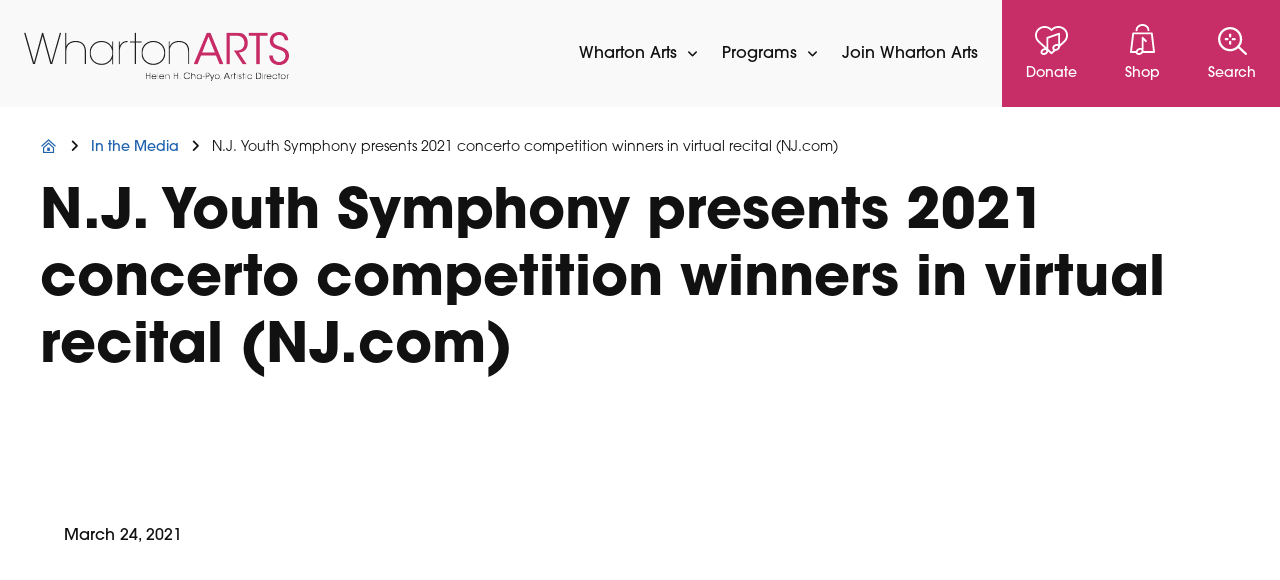

--- FILE ---
content_type: text/html; charset=UTF-8
request_url: https://whartonarts.org/in-the-media/n-j-youth-symphony-presents-2021-concerto-competition-winners-in-virtual-recital-nj-com/
body_size: 21448
content:
<!DOCTYPE html>
<html lang="en-US">
<head >
<meta charset="UTF-8" />
<meta name="viewport" content="width=device-width, initial-scale=1" />
<meta name='robots' content='index, follow, max-image-preview:large, max-snippet:-1, max-video-preview:-1' />

	<!-- This site is optimized with the Yoast SEO plugin v26.6 - https://yoast.com/wordpress/plugins/seo/ -->
	<title>N.J. Youth Symphony presents 2021 concerto competition winners in virtual recital (NJ.com) - Wharton Arts</title>
	<link rel="canonical" href="https://whartonarts.org/in-the-media/n-j-youth-symphony-presents-2021-concerto-competition-winners-in-virtual-recital-nj-com/" />
	<meta property="og:locale" content="en_US" />
	<meta property="og:type" content="article" />
	<meta property="og:title" content="N.J. Youth Symphony presents 2021 concerto competition winners in virtual recital (NJ.com) - Wharton Arts" />
	<meta property="og:url" content="https://whartonarts.org/in-the-media/n-j-youth-symphony-presents-2021-concerto-competition-winners-in-virtual-recital-nj-com/" />
	<meta property="og:site_name" content="Wharton Arts" />
	<meta property="article:publisher" content="https://www.facebook.com/WhartonArts/" />
	<meta property="article:modified_time" content="2022-11-01T16:28:22+00:00" />
	<meta property="og:image" content="https://whartonarts.org/wp-content/uploads/2022/11/NJYSO-March24-1.jpg" />
	<meta property="og:image:width" content="600" />
	<meta property="og:image:height" content="314" />
	<meta property="og:image:type" content="image/jpeg" />
	<meta name="twitter:card" content="summary_large_image" />
	<meta name="twitter:site" content="@whartonmusic" />
	<script type="application/ld+json" class="yoast-schema-graph">{"@context":"https://schema.org","@graph":[{"@type":"WebPage","@id":"https://whartonarts.org/in-the-media/n-j-youth-symphony-presents-2021-concerto-competition-winners-in-virtual-recital-nj-com/","url":"https://whartonarts.org/in-the-media/n-j-youth-symphony-presents-2021-concerto-competition-winners-in-virtual-recital-nj-com/","name":"N.J. Youth Symphony presents 2021 concerto competition winners in virtual recital (NJ.com) - Wharton Arts","isPartOf":{"@id":"https://whartonarts.org/#website"},"primaryImageOfPage":{"@id":"https://whartonarts.org/in-the-media/n-j-youth-symphony-presents-2021-concerto-competition-winners-in-virtual-recital-nj-com/#primaryimage"},"image":{"@id":"https://whartonarts.org/in-the-media/n-j-youth-symphony-presents-2021-concerto-competition-winners-in-virtual-recital-nj-com/#primaryimage"},"thumbnailUrl":"https://whartonarts.org/wp-content/uploads/2022/11/NJYSO-March24-1.jpg","datePublished":"2021-03-24T20:55:00+00:00","dateModified":"2022-11-01T16:28:22+00:00","breadcrumb":{"@id":"https://whartonarts.org/in-the-media/n-j-youth-symphony-presents-2021-concerto-competition-winners-in-virtual-recital-nj-com/#breadcrumb"},"inLanguage":"en-US","potentialAction":[{"@type":"ReadAction","target":["https://whartonarts.org/in-the-media/n-j-youth-symphony-presents-2021-concerto-competition-winners-in-virtual-recital-nj-com/"]}]},{"@type":"ImageObject","inLanguage":"en-US","@id":"https://whartonarts.org/in-the-media/n-j-youth-symphony-presents-2021-concerto-competition-winners-in-virtual-recital-nj-com/#primaryimage","url":"https://whartonarts.org/wp-content/uploads/2022/11/NJYSO-March24-1.jpg","contentUrl":"https://whartonarts.org/wp-content/uploads/2022/11/NJYSO-March24-1.jpg","width":600,"height":314},{"@type":"BreadcrumbList","@id":"https://whartonarts.org/in-the-media/n-j-youth-symphony-presents-2021-concerto-competition-winners-in-virtual-recital-nj-com/#breadcrumb","itemListElement":[{"@type":"ListItem","position":1,"name":"Home","item":"https://whartonarts.org/"},{"@type":"ListItem","position":2,"name":"In the Media","item":"https://whartonarts.org/in-the-media/"},{"@type":"ListItem","position":3,"name":"N.J. Youth Symphony presents 2021 concerto competition winners in virtual recital (NJ.com)"}]},{"@type":"WebSite","@id":"https://whartonarts.org/#website","url":"https://whartonarts.org/","name":"Wharton Arts","description":"Located in Northern New Jersey","publisher":{"@id":"https://whartonarts.org/#organization"},"potentialAction":[{"@type":"SearchAction","target":{"@type":"EntryPoint","urlTemplate":"https://whartonarts.org/?s={search_term_string}"},"query-input":{"@type":"PropertyValueSpecification","valueRequired":true,"valueName":"search_term_string"}}],"inLanguage":"en-US"},{"@type":"Organization","@id":"https://whartonarts.org/#organization","name":"Wharton Institute for the Performing Arts","url":"https://whartonarts.org/","logo":{"@type":"ImageObject","inLanguage":"en-US","@id":"https://whartonarts.org/#/schema/logo/image/","url":"https://whartonarts.org/wp-content/uploads/2022/09/Logo.svg","contentUrl":"https://whartonarts.org/wp-content/uploads/2022/09/Logo.svg","width":265,"height":49,"caption":"Wharton Institute for the Performing Arts"},"image":{"@id":"https://whartonarts.org/#/schema/logo/image/"},"sameAs":["https://www.facebook.com/WhartonArts/","https://x.com/whartonmusic","http://www.instagram.com/wharton_arts","http://www.youtube.com/channel/UCp6cu2EWxLtqXljs5wTFylQ"]}]}</script>
	<!-- / Yoast SEO plugin. -->


<link rel='dns-prefetch' href='//kit.fontawesome.com' />
<link rel='dns-prefetch' href='//cdnjs.cloudflare.com' />
<link rel='dns-prefetch' href='//use.typekit.net' />
<link href='https://fonts.gstatic.com' crossorigin rel='preconnect' />
<link rel="alternate" type="application/rss+xml" title="Wharton Arts &raquo; Feed" href="https://whartonarts.org/feed/" />
<link rel="alternate" type="application/rss+xml" title="Wharton Arts &raquo; Comments Feed" href="https://whartonarts.org/comments/feed/" />
<link rel="alternate" type="text/calendar" title="Wharton Arts &raquo; iCal Feed" href="https://whartonarts.org/calendar/?ical=1" />
<link rel="alternate" title="oEmbed (JSON)" type="application/json+oembed" href="https://whartonarts.org/wp-json/oembed/1.0/embed?url=https%3A%2F%2Fwhartonarts.org%2Fin-the-media%2Fn-j-youth-symphony-presents-2021-concerto-competition-winners-in-virtual-recital-nj-com%2F" />
<link rel="alternate" title="oEmbed (XML)" type="text/xml+oembed" href="https://whartonarts.org/wp-json/oembed/1.0/embed?url=https%3A%2F%2Fwhartonarts.org%2Fin-the-media%2Fn-j-youth-symphony-presents-2021-concerto-competition-winners-in-virtual-recital-nj-com%2F&#038;format=xml" />
<style id='wp-img-auto-sizes-contain-inline-css'>
img:is([sizes=auto i],[sizes^="auto," i]){contain-intrinsic-size:3000px 1500px}
/*# sourceURL=wp-img-auto-sizes-contain-inline-css */
</style>
<link rel='stylesheet' id='mbwpab-style-css-css' href='https://whartonarts.org/wp-content/plugins/wp-alert-bar/public/css/style.css?ver=6.9' media='all' />
<link rel='stylesheet' id='mbwpab-fontawesome-css-css' href='https://whartonarts.org/wp-content/plugins/wp-alert-bar/public/css/all.css?ver=6.9' media='all' />
<link rel='stylesheet' id='tribe-events-pro-mini-calendar-block-styles-css' href='https://whartonarts.org/wp-content/plugins/events-calendar-pro/build/css/tribe-events-pro-mini-calendar-block.css?ver=7.7.11' media='all' />
<link rel='stylesheet' id='tec-variables-skeleton-css' href='https://whartonarts.org/wp-content/plugins/event-tickets/common/build/css/variables-skeleton.css?ver=6.10.1' media='all' />
<link rel='stylesheet' id='tec-variables-full-css' href='https://whartonarts.org/wp-content/plugins/event-tickets/common/build/css/variables-full.css?ver=6.10.1' media='all' />
<link rel='stylesheet' id='tribe-events-v2-virtual-single-block-css' href='https://whartonarts.org/wp-content/plugins/events-calendar-pro/build/css/events-virtual-single-block.css?ver=7.7.11' media='all' />
<link rel='stylesheet' id='wharton-arts-css' href='https://whartonarts.org/wp-content/themes/wharton-arts/style.css?ver=3.5.6' media='all' />
<style id='wharton-arts-inline-css'>

		.wp-custom-logo .site-container .custom-logo-link {
			aspect-ratio: 350/49;
		}
		
		.wp-custom-logo .title-area {
			padding-top: 10.5px;
		}
		
/*# sourceURL=wharton-arts-inline-css */
</style>
<style id='wp-emoji-styles-inline-css'>

	img.wp-smiley, img.emoji {
		display: inline !important;
		border: none !important;
		box-shadow: none !important;
		height: 1em !important;
		width: 1em !important;
		margin: 0 0.07em !important;
		vertical-align: -0.1em !important;
		background: none !important;
		padding: 0 !important;
	}
/*# sourceURL=wp-emoji-styles-inline-css */
</style>
<link rel='stylesheet' id='wp-block-library-css' href='https://whartonarts.org/wp-includes/css/dist/block-library/style.min.css?ver=6.9' media='all' />
<style id='classic-theme-styles-inline-css'>
/*! This file is auto-generated */
.wp-block-button__link{color:#fff;background-color:#32373c;border-radius:9999px;box-shadow:none;text-decoration:none;padding:calc(.667em + 2px) calc(1.333em + 2px);font-size:1.125em}.wp-block-file__button{background:#32373c;color:#fff;text-decoration:none}
/*# sourceURL=/wp-includes/css/classic-themes.min.css */
</style>
<style id='global-styles-inline-css'>
:root{--wp--preset--aspect-ratio--square: 1;--wp--preset--aspect-ratio--4-3: 4/3;--wp--preset--aspect-ratio--3-4: 3/4;--wp--preset--aspect-ratio--3-2: 3/2;--wp--preset--aspect-ratio--2-3: 2/3;--wp--preset--aspect-ratio--16-9: 16/9;--wp--preset--aspect-ratio--9-16: 9/16;--wp--preset--color--black: #000000;--wp--preset--color--cyan-bluish-gray: #abb8c3;--wp--preset--color--white: #ffffff;--wp--preset--color--pale-pink: #f78da7;--wp--preset--color--vivid-red: #cf2e2e;--wp--preset--color--luminous-vivid-orange: #ff6900;--wp--preset--color--luminous-vivid-amber: #fcb900;--wp--preset--color--light-green-cyan: #7bdcb5;--wp--preset--color--vivid-green-cyan: #00d084;--wp--preset--color--pale-cyan-blue: #8ed1fc;--wp--preset--color--vivid-cyan-blue: #0693e3;--wp--preset--color--vivid-purple: #9b51e0;--wp--preset--color--theme-primary: #0073e5;--wp--preset--color--theme-secondary: #0073e5;--wp--preset--gradient--vivid-cyan-blue-to-vivid-purple: linear-gradient(135deg,rgb(6,147,227) 0%,rgb(155,81,224) 100%);--wp--preset--gradient--light-green-cyan-to-vivid-green-cyan: linear-gradient(135deg,rgb(122,220,180) 0%,rgb(0,208,130) 100%);--wp--preset--gradient--luminous-vivid-amber-to-luminous-vivid-orange: linear-gradient(135deg,rgb(252,185,0) 0%,rgb(255,105,0) 100%);--wp--preset--gradient--luminous-vivid-orange-to-vivid-red: linear-gradient(135deg,rgb(255,105,0) 0%,rgb(207,46,46) 100%);--wp--preset--gradient--very-light-gray-to-cyan-bluish-gray: linear-gradient(135deg,rgb(238,238,238) 0%,rgb(169,184,195) 100%);--wp--preset--gradient--cool-to-warm-spectrum: linear-gradient(135deg,rgb(74,234,220) 0%,rgb(151,120,209) 20%,rgb(207,42,186) 40%,rgb(238,44,130) 60%,rgb(251,105,98) 80%,rgb(254,248,76) 100%);--wp--preset--gradient--blush-light-purple: linear-gradient(135deg,rgb(255,206,236) 0%,rgb(152,150,240) 100%);--wp--preset--gradient--blush-bordeaux: linear-gradient(135deg,rgb(254,205,165) 0%,rgb(254,45,45) 50%,rgb(107,0,62) 100%);--wp--preset--gradient--luminous-dusk: linear-gradient(135deg,rgb(255,203,112) 0%,rgb(199,81,192) 50%,rgb(65,88,208) 100%);--wp--preset--gradient--pale-ocean: linear-gradient(135deg,rgb(255,245,203) 0%,rgb(182,227,212) 50%,rgb(51,167,181) 100%);--wp--preset--gradient--electric-grass: linear-gradient(135deg,rgb(202,248,128) 0%,rgb(113,206,126) 100%);--wp--preset--gradient--midnight: linear-gradient(135deg,rgb(2,3,129) 0%,rgb(40,116,252) 100%);--wp--preset--font-size--small: 12px;--wp--preset--font-size--medium: 20px;--wp--preset--font-size--large: 20px;--wp--preset--font-size--x-large: 42px;--wp--preset--font-size--normal: 18px;--wp--preset--font-size--larger: 24px;--wp--preset--spacing--20: 0.44rem;--wp--preset--spacing--30: 0.67rem;--wp--preset--spacing--40: 1rem;--wp--preset--spacing--50: 1.5rem;--wp--preset--spacing--60: 2.25rem;--wp--preset--spacing--70: 3.38rem;--wp--preset--spacing--80: 5.06rem;--wp--preset--shadow--natural: 6px 6px 9px rgba(0, 0, 0, 0.2);--wp--preset--shadow--deep: 12px 12px 50px rgba(0, 0, 0, 0.4);--wp--preset--shadow--sharp: 6px 6px 0px rgba(0, 0, 0, 0.2);--wp--preset--shadow--outlined: 6px 6px 0px -3px rgb(255, 255, 255), 6px 6px rgb(0, 0, 0);--wp--preset--shadow--crisp: 6px 6px 0px rgb(0, 0, 0);}:where(.is-layout-flex){gap: 0.5em;}:where(.is-layout-grid){gap: 0.5em;}body .is-layout-flex{display: flex;}.is-layout-flex{flex-wrap: wrap;align-items: center;}.is-layout-flex > :is(*, div){margin: 0;}body .is-layout-grid{display: grid;}.is-layout-grid > :is(*, div){margin: 0;}:where(.wp-block-columns.is-layout-flex){gap: 2em;}:where(.wp-block-columns.is-layout-grid){gap: 2em;}:where(.wp-block-post-template.is-layout-flex){gap: 1.25em;}:where(.wp-block-post-template.is-layout-grid){gap: 1.25em;}.has-black-color{color: var(--wp--preset--color--black) !important;}.has-cyan-bluish-gray-color{color: var(--wp--preset--color--cyan-bluish-gray) !important;}.has-white-color{color: var(--wp--preset--color--white) !important;}.has-pale-pink-color{color: var(--wp--preset--color--pale-pink) !important;}.has-vivid-red-color{color: var(--wp--preset--color--vivid-red) !important;}.has-luminous-vivid-orange-color{color: var(--wp--preset--color--luminous-vivid-orange) !important;}.has-luminous-vivid-amber-color{color: var(--wp--preset--color--luminous-vivid-amber) !important;}.has-light-green-cyan-color{color: var(--wp--preset--color--light-green-cyan) !important;}.has-vivid-green-cyan-color{color: var(--wp--preset--color--vivid-green-cyan) !important;}.has-pale-cyan-blue-color{color: var(--wp--preset--color--pale-cyan-blue) !important;}.has-vivid-cyan-blue-color{color: var(--wp--preset--color--vivid-cyan-blue) !important;}.has-vivid-purple-color{color: var(--wp--preset--color--vivid-purple) !important;}.has-black-background-color{background-color: var(--wp--preset--color--black) !important;}.has-cyan-bluish-gray-background-color{background-color: var(--wp--preset--color--cyan-bluish-gray) !important;}.has-white-background-color{background-color: var(--wp--preset--color--white) !important;}.has-pale-pink-background-color{background-color: var(--wp--preset--color--pale-pink) !important;}.has-vivid-red-background-color{background-color: var(--wp--preset--color--vivid-red) !important;}.has-luminous-vivid-orange-background-color{background-color: var(--wp--preset--color--luminous-vivid-orange) !important;}.has-luminous-vivid-amber-background-color{background-color: var(--wp--preset--color--luminous-vivid-amber) !important;}.has-light-green-cyan-background-color{background-color: var(--wp--preset--color--light-green-cyan) !important;}.has-vivid-green-cyan-background-color{background-color: var(--wp--preset--color--vivid-green-cyan) !important;}.has-pale-cyan-blue-background-color{background-color: var(--wp--preset--color--pale-cyan-blue) !important;}.has-vivid-cyan-blue-background-color{background-color: var(--wp--preset--color--vivid-cyan-blue) !important;}.has-vivid-purple-background-color{background-color: var(--wp--preset--color--vivid-purple) !important;}.has-black-border-color{border-color: var(--wp--preset--color--black) !important;}.has-cyan-bluish-gray-border-color{border-color: var(--wp--preset--color--cyan-bluish-gray) !important;}.has-white-border-color{border-color: var(--wp--preset--color--white) !important;}.has-pale-pink-border-color{border-color: var(--wp--preset--color--pale-pink) !important;}.has-vivid-red-border-color{border-color: var(--wp--preset--color--vivid-red) !important;}.has-luminous-vivid-orange-border-color{border-color: var(--wp--preset--color--luminous-vivid-orange) !important;}.has-luminous-vivid-amber-border-color{border-color: var(--wp--preset--color--luminous-vivid-amber) !important;}.has-light-green-cyan-border-color{border-color: var(--wp--preset--color--light-green-cyan) !important;}.has-vivid-green-cyan-border-color{border-color: var(--wp--preset--color--vivid-green-cyan) !important;}.has-pale-cyan-blue-border-color{border-color: var(--wp--preset--color--pale-cyan-blue) !important;}.has-vivid-cyan-blue-border-color{border-color: var(--wp--preset--color--vivid-cyan-blue) !important;}.has-vivid-purple-border-color{border-color: var(--wp--preset--color--vivid-purple) !important;}.has-vivid-cyan-blue-to-vivid-purple-gradient-background{background: var(--wp--preset--gradient--vivid-cyan-blue-to-vivid-purple) !important;}.has-light-green-cyan-to-vivid-green-cyan-gradient-background{background: var(--wp--preset--gradient--light-green-cyan-to-vivid-green-cyan) !important;}.has-luminous-vivid-amber-to-luminous-vivid-orange-gradient-background{background: var(--wp--preset--gradient--luminous-vivid-amber-to-luminous-vivid-orange) !important;}.has-luminous-vivid-orange-to-vivid-red-gradient-background{background: var(--wp--preset--gradient--luminous-vivid-orange-to-vivid-red) !important;}.has-very-light-gray-to-cyan-bluish-gray-gradient-background{background: var(--wp--preset--gradient--very-light-gray-to-cyan-bluish-gray) !important;}.has-cool-to-warm-spectrum-gradient-background{background: var(--wp--preset--gradient--cool-to-warm-spectrum) !important;}.has-blush-light-purple-gradient-background{background: var(--wp--preset--gradient--blush-light-purple) !important;}.has-blush-bordeaux-gradient-background{background: var(--wp--preset--gradient--blush-bordeaux) !important;}.has-luminous-dusk-gradient-background{background: var(--wp--preset--gradient--luminous-dusk) !important;}.has-pale-ocean-gradient-background{background: var(--wp--preset--gradient--pale-ocean) !important;}.has-electric-grass-gradient-background{background: var(--wp--preset--gradient--electric-grass) !important;}.has-midnight-gradient-background{background: var(--wp--preset--gradient--midnight) !important;}.has-small-font-size{font-size: var(--wp--preset--font-size--small) !important;}.has-medium-font-size{font-size: var(--wp--preset--font-size--medium) !important;}.has-large-font-size{font-size: var(--wp--preset--font-size--large) !important;}.has-x-large-font-size{font-size: var(--wp--preset--font-size--x-large) !important;}
:where(.wp-block-post-template.is-layout-flex){gap: 1.25em;}:where(.wp-block-post-template.is-layout-grid){gap: 1.25em;}
:where(.wp-block-term-template.is-layout-flex){gap: 1.25em;}:where(.wp-block-term-template.is-layout-grid){gap: 1.25em;}
:where(.wp-block-columns.is-layout-flex){gap: 2em;}:where(.wp-block-columns.is-layout-grid){gap: 2em;}
:root :where(.wp-block-pullquote){font-size: 1.5em;line-height: 1.6;}
/*# sourceURL=global-styles-inline-css */
</style>
<link rel='stylesheet' id='hamburger.css-css' href='https://whartonarts.org/wp-content/plugins/wp-responsive-menu/assets/css/wpr-hamburger.css?ver=3.2.1' media='all' />
<link rel='stylesheet' id='wprmenu.css-css' href='https://whartonarts.org/wp-content/plugins/wp-responsive-menu/assets/css/wprmenu.css?ver=3.2.1' media='all' />
<style id='wprmenu.css-inline-css'>
@media only screen and ( max-width: 1195px ) {html body div.wprm-wrapper {overflow: scroll;}#wprmenu_bar {background-image: url();background-size: cover ;background-repeat: repeat;}#wprmenu_bar {background-color: #f9f9f9;}html body div#mg-wprm-wrap .wpr_submit .icon.icon-search {color: #ffffff;}#wprmenu_bar .menu_title,#wprmenu_bar .wprmenu_icon_menu,#wprmenu_bar .menu_title a {color: #111111;}#wprmenu_bar .menu_title a {font-size: 24px;font-weight: normal;}#mg-wprm-wrap li.menu-item a {font-size: 24px;text-transform: none;font-weight: normal;}#mg-wprm-wrap li.menu-item-has-children ul.sub-menu a {font-size: 18px;text-transform: none;font-weight: normal;}#mg-wprm-wrap li.current-menu-item > a {background: #c72d66;}#mg-wprm-wrap li.current-menu-item > a,#mg-wprm-wrap li.current-menu-item span.wprmenu_icon{color: #f9f9f9 !important;}#mg-wprm-wrap {background-color: #c72d66;}.cbp-spmenu-push-toright,.cbp-spmenu-push-toright .mm-slideout {left: 100% ;}.cbp-spmenu-push-toleft {left: -100% ;}#mg-wprm-wrap.cbp-spmenu-right,#mg-wprm-wrap.cbp-spmenu-left,#mg-wprm-wrap.cbp-spmenu-right.custom,#mg-wprm-wrap.cbp-spmenu-left.custom,.cbp-spmenu-vertical {width: 100%;max-width: 500px;}#mg-wprm-wrap ul#wprmenu_menu_ul li.menu-item a,div#mg-wprm-wrap ul li span.wprmenu_icon {color: #111111;}#mg-wprm-wrap ul#wprmenu_menu_ul li.menu-item:valid ~ a{color: #f9f9f9;}#mg-wprm-wrap ul#wprmenu_menu_ul li.menu-item a:hover {background: #c72d66;color: #f9f9f9 !important;}div#mg-wprm-wrap ul>li:hover>span.wprmenu_icon {color: #f9f9f9 !important;}.wprmenu_bar .hamburger-inner,.wprmenu_bar .hamburger-inner::before,.wprmenu_bar .hamburger-inner::after {background: #c72d66;}.wprmenu_bar .hamburger:hover .hamburger-inner,.wprmenu_bar .hamburger:hover .hamburger-inner::before,.wprmenu_bar .hamburger:hover .hamburger-inner::after {background: #111111;}#wprmenu_menu.left {width:100%;left: -100%;right: auto;}#wprmenu_menu.right {width:100%;right: -100%;left: auto;}.wprmenu_bar .hamburger {float: right;}.wprmenu_bar #custom_menu_icon.hamburger {top: px;right: 0px;float: right;background-color: #cccccc;}html body div#wprmenu_bar {padding-top: 26.5px;padding-bottom: 26.5px;}.wprmenu_bar div.wpr_search form {top: 56.5px;}html body div#wprmenu_bar {height : 80px;}#mg-wprm-wrap.cbp-spmenu-left,#mg-wprm-wrap.cbp-spmenu-right,#mg-widgetmenu-wrap.cbp-spmenu-widget-left,#mg-widgetmenu-wrap.cbp-spmenu-widget-right {top: 80px !important;}.site-header{ display: none !important; }.wpr_custom_menu #custom_menu_icon {display: block;}html { padding-top: 42px !important; }#wprmenu_bar,#mg-wprm-wrap { display: block; }div#wpadminbar { position: fixed; }}
/*# sourceURL=wprmenu.css-inline-css */
</style>
<link rel='stylesheet' id='wpr_icons-css' href='https://whartonarts.org/wp-content/plugins/wp-responsive-menu/inc/assets/icons/wpr-icons.css?ver=3.2.1' media='all' />
<link rel='stylesheet' id='tribe-events-v2-single-skeleton-css' href='https://whartonarts.org/wp-content/plugins/the-events-calendar/build/css/tribe-events-single-skeleton.css?ver=6.15.13' media='all' />
<link rel='stylesheet' id='tribe-events-v2-single-skeleton-full-css' href='https://whartonarts.org/wp-content/plugins/the-events-calendar/build/css/tribe-events-single-full.css?ver=6.15.13' media='all' />
<link rel='stylesheet' id='tec-events-elementor-widgets-base-styles-css' href='https://whartonarts.org/wp-content/plugins/the-events-calendar/build/css/integrations/plugins/elementor/widgets/widget-base.css?ver=6.15.13' media='all' />
<link rel='stylesheet' id='ivory-search-styles-css' href='https://whartonarts.org/wp-content/plugins/add-search-to-menu/public/css/ivory-search.min.css?ver=5.5.13' media='all' />
<link rel='stylesheet' id='wharton-arts-fonts-css' href='https://use.typekit.net/ldk5kvg.css' media='all' />
<link rel='stylesheet' id='dashicons-css' href='https://whartonarts.org/wp-includes/css/dashicons.min.css?ver=6.9' media='all' />
<link rel='stylesheet' id='wharton-tiny-slider-css-css' href='https://cdnjs.cloudflare.com/ajax/libs/tiny-slider/2.9.3/tiny-slider.css?ver=6.9' media='all' />
<link rel='stylesheet' id='wharton-arts-gutenberg-css' href='https://whartonarts.org/wp-content/themes/wharton-arts/lib/gutenberg/front-end.css?ver=3.5.6' media='all' />
<style id='wharton-arts-gutenberg-inline-css'>
.gb-block-post-grid .gb-post-grid-items h2 a:hover {
	color: #0073e5;
}

.site-container .wp-block-button .wp-block-button__link {
	background-color: #0073e5;
}

.wp-block-button .wp-block-button__link:not(.has-background),
.wp-block-button .wp-block-button__link:not(.has-background):focus,
.wp-block-button .wp-block-button__link:not(.has-background):hover {
	color: #ffffff;
}

.site-container .wp-block-button.is-style-outline .wp-block-button__link {
	color: #0073e5;
}

.site-container .wp-block-button.is-style-outline .wp-block-button__link:focus,
.site-container .wp-block-button.is-style-outline .wp-block-button__link:hover {
	color: #2396ff;
}		.site-container .has-small-font-size {
			font-size: 12px;
		}		.site-container .has-normal-font-size {
			font-size: 18px;
		}		.site-container .has-large-font-size {
			font-size: 20px;
		}		.site-container .has-larger-font-size {
			font-size: 24px;
		}		.site-container .has-theme-primary-color,
		.site-container .wp-block-button .wp-block-button__link.has-theme-primary-color,
		.site-container .wp-block-button.is-style-outline .wp-block-button__link.has-theme-primary-color {
			color: #0073e5;
		}

		.site-container .has-theme-primary-background-color,
		.site-container .wp-block-button .wp-block-button__link.has-theme-primary-background-color,
		.site-container .wp-block-pullquote.is-style-solid-color.has-theme-primary-background-color {
			background-color: #0073e5;
		}		.site-container .has-theme-secondary-color,
		.site-container .wp-block-button .wp-block-button__link.has-theme-secondary-color,
		.site-container .wp-block-button.is-style-outline .wp-block-button__link.has-theme-secondary-color {
			color: #0073e5;
		}

		.site-container .has-theme-secondary-background-color,
		.site-container .wp-block-button .wp-block-button__link.has-theme-secondary-background-color,
		.site-container .wp-block-pullquote.is-style-solid-color.has-theme-secondary-background-color {
			background-color: #0073e5;
		}
/*# sourceURL=wharton-arts-gutenberg-inline-css */
</style>
<link rel='stylesheet' id='font-awesome-all-css' href='https://whartonarts.org/wp-content/plugins/jet-menu/assets/public/lib/font-awesome/css/all.min.css?ver=5.12.0' media='all' />
<link rel='stylesheet' id='font-awesome-v4-shims-css' href='https://whartonarts.org/wp-content/plugins/jet-menu/assets/public/lib/font-awesome/css/v4-shims.min.css?ver=5.12.0' media='all' />
<link rel='stylesheet' id='jet-menu-public-styles-css' href='https://whartonarts.org/wp-content/plugins/jet-menu/assets/public/css/public.css?ver=2.4.18' media='all' />
<link rel='stylesheet' id='boiler-plugin-style-css-css' href='https://whartonarts.org/wp-content/plugins/wharton-plugin/css/style.css?ver=6.9' media='all' />
<script src="https://whartonarts.org/wp-includes/js/jquery/jquery.min.js?ver=3.7.1" id="jquery-core-js"></script>
<script src="https://whartonarts.org/wp-includes/js/jquery/jquery-migrate.min.js?ver=3.4.1" id="jquery-migrate-js"></script>
<script src="https://whartonarts.org/wp-content/plugins/wp-responsive-menu/assets/js/modernizr.custom.js?ver=3.2.1" id="modernizr-js"></script>
<script src="https://whartonarts.org/wp-content/plugins/wp-responsive-menu/assets/js/touchSwipe.js?ver=3.2.1" id="touchSwipe-js"></script>
<script id="wprmenu.js-js-extra">
var wprmenu = {"zooming":"","from_width":"1195","push_width":"500","menu_width":"100","parent_click":"","swipe":"","enable_overlay":"","wprmenuDemoId":""};
//# sourceURL=wprmenu.js-js-extra
</script>
<script src="https://whartonarts.org/wp-content/plugins/wp-responsive-menu/assets/js/wprmenu.js?ver=3.2.1" id="wprmenu.js-js"></script>
<link rel="https://api.w.org/" href="https://whartonarts.org/wp-json/" /><link rel="alternate" title="JSON" type="application/json" href="https://whartonarts.org/wp-json/wp/v2/in-the-media/961" /><link rel="EditURI" type="application/rsd+xml" title="RSD" href="https://whartonarts.org/xmlrpc.php?rsd" />
<link rel='shortlink' href='https://whartonarts.org/?p=961' />
<meta name="et-api-version" content="v1"><meta name="et-api-origin" content="https://whartonarts.org"><link rel="https://theeventscalendar.com/" href="https://whartonarts.org/wp-json/tribe/tickets/v1/" /><meta name="tec-api-version" content="v1"><meta name="tec-api-origin" content="https://whartonarts.org"><link rel="alternate" href="https://whartonarts.org/wp-json/tribe/events/v1/" />	<!-- Google Tag Manager -->
	<script>
		(function(w, d, s, l, i) {
		    w[l] = w[l] || [];
		    w[l].push({
		        'gtm.start': new Date().getTime(),
		        event: 'gtm.js'
		    });
		    var f = d.getElementsByTagName(s)[0],
		        j = d.createElement(s),
		        dl = l != 'dataLayer' ? '&l=' + l : '';
		    j.async = true;
		    j.src =
		        'https://www.googletagmanager.com/gtm.js?id=' + i + dl;
		    f.parentNode.insertBefore(j, f);
		})(window, document, 'script', 'dataLayer', 'GTM-WRWKZ4C');
	</script>
	<!-- End Google Tag Manager -->
	<meta name="generator" content="Elementor 3.34.0; features: additional_custom_breakpoints; settings: css_print_method-external, google_font-enabled, font_display-auto">
<link rel="preconnect" href="//code.tidio.co">			<style>
				.e-con.e-parent:nth-of-type(n+4):not(.e-lazyloaded):not(.e-no-lazyload),
				.e-con.e-parent:nth-of-type(n+4):not(.e-lazyloaded):not(.e-no-lazyload) * {
					background-image: none !important;
				}
				@media screen and (max-height: 1024px) {
					.e-con.e-parent:nth-of-type(n+3):not(.e-lazyloaded):not(.e-no-lazyload),
					.e-con.e-parent:nth-of-type(n+3):not(.e-lazyloaded):not(.e-no-lazyload) * {
						background-image: none !important;
					}
				}
				@media screen and (max-height: 640px) {
					.e-con.e-parent:nth-of-type(n+2):not(.e-lazyloaded):not(.e-no-lazyload),
					.e-con.e-parent:nth-of-type(n+2):not(.e-lazyloaded):not(.e-no-lazyload) * {
						background-image: none !important;
					}
				}
			</style>
			<link rel="icon" href="https://whartonarts.org/wp-content/uploads/2022/09/cropped-favicon-32x32.png" sizes="32x32" />
<link rel="icon" href="https://whartonarts.org/wp-content/uploads/2022/09/cropped-favicon-192x192.png" sizes="192x192" />
<link rel="apple-touch-icon" href="https://whartonarts.org/wp-content/uploads/2022/09/cropped-favicon-180x180.png" />
<meta name="msapplication-TileImage" content="https://whartonarts.org/wp-content/uploads/2022/09/cropped-favicon-270x270.png" />
        <style type="text/css">
            .mbwpab-alert-bar {
                background: #c72d66;
                border-bottom: 1px solid #c72d66;
                color: #ffffff;
                 
            }

            .mbwpab-alert-bar a {
                color: #ffffff;;
            }

            .mbwpab-alert-bar a:hover {
                color: #000000;;
            }
        </style>
    </head>
<body class="wp-singular in-the-media-template-default single single-in-the-media postid-961 wp-custom-logo wp-embed-responsive wp-theme-genesis wp-child-theme-wharton-arts tribe-no-js tec-no-tickets-on-recurring tec-no-rsvp-on-recurring genesis header-full-width full-width-content genesis-breadcrumbs-visible genesis-footer-widgets-visible no-js ancestor-n-j-youth-symphony-presents-2021-concerto-competition-winners-in-virtual-recital-nj-com parent-n-j-youth-symphony-presents-2021-concerto-competition-winners-in-virtual-recital-nj-com page-n-j-youth-symphony-presents-2021-concerto-competition-winners-in-virtual-recital-nj-com has-no-blocks jet-desktop-menu-active elementor-default elementor-kit-8 tribe-theme-genesis">	<!-- Google Tag Manager (noscript) -->
	<noscript>
		<iframe src="https://www.googletagmanager.com/ns.html?id=GTM-WRWKZ4C" height="0" width="0" style="display:none;visibility:hidden"></iframe>
	</noscript>
	<!-- End Google Tag Manager (noscript) -->
		<script>
	//<![CDATA[
	(function(){
		var c = document.body.classList;
		c.remove( 'no-js' );
		c.add( 'js' );
	})();
	//]]>
	</script>
				<div class="above-header-search">
				<div class="wrap">
					<div class="widget-area above-header-search-widget"><section id="custom_html-3" class="widget_text widget widget_custom_html"><div class="widget_text widget-wrap"><div class="textwidget custom-html-widget"><div class="search-closer">
	<i class="fas fa-times"></i>
</div></div></div></section>
<section id="is_widget-2" class="widget widget_is_search widget_search"><div class="widget-wrap"><form data-min-no-for-search=1 data-result-box-max-height=400 data-form-id=629 class="is-search-form is-disable-submit is-form-style is-form-style-3 is-form-id-629 is-ajax-search" action="https://whartonarts.org/" method="get" role="search" ><label for="is-search-input-629"><span class="is-screen-reader-text">Search for:</span><input  type="search" id="is-search-input-629" name="s" value="" class="is-search-input" placeholder="Search here..." autocomplete=off /><span class="is-loader-image" style="display: none;background-image:url(https://whartonarts.org/wp-content/plugins/add-search-to-menu/public/images/spinner.gif);" ></span></label><button type="submit" class="is-search-submit"><span class="is-screen-reader-text">Search Button</span><span class="is-search-icon"><svg focusable="false" aria-label="Search" xmlns="http://www.w3.org/2000/svg" viewBox="0 0 24 24" width="24px"><path d="M15.5 14h-.79l-.28-.27C15.41 12.59 16 11.11 16 9.5 16 5.91 13.09 3 9.5 3S3 5.91 3 9.5 5.91 16 9.5 16c1.61 0 3.09-.59 4.23-1.57l.27.28v.79l5 4.99L20.49 19l-4.99-5zm-6 0C7.01 14 5 11.99 5 9.5S7.01 5 9.5 5 14 7.01 14 9.5 11.99 14 9.5 14z"></path></svg></span></button><input type="hidden" name="id" value="629" /></form></div></section>
</div>				</div>
			</div>
		<div class="site-container"><ul class="genesis-skip-link"><li><a href="#genesis-nav-primary" class="screen-reader-shortcut"> Skip to primary navigation</a></li><li><a href="#genesis-content" class="screen-reader-shortcut"> Skip to main content</a></li><li><a href="#genesis-footer-widgets" class="screen-reader-shortcut"> Skip to footer</a></li></ul><header class="site-header"><div class="wrap"><div class="title-area"><a href="https://whartonarts.org/" class="custom-logo-link" rel="home"><img width="265" height="49" src="https://whartonarts.org/wp-content/uploads/2022/09/Logo.svg" class="custom-logo" alt="Wharton Arts" decoding="async" /></a><p class="site-title">Wharton Arts</p><p class="site-description">Located in Northern New Jersey</p></div><nav class="nav-primary" aria-label="Main" id="genesis-nav-primary"><div class="wrap"><div class="jet-menu-container"><div class="jet-menu-inner"><ul class="jet-menu jet-menu--animation-type-fade"><li id="jet-menu-item-154" class="jet-menu-item jet-menu-item-type-custom jet-menu-item-object-custom jet-no-roll-up jet-mega-menu-item jet-regular-item jet-menu-item-has-children jet-menu-item-154"><a class="top-level-link"><span ><div class="jet-menu-item-wrapper"><div class="jet-menu-title">Wharton Arts</div><i class="jet-dropdown-arrow fa fa-angle-down"></i></div></span></a><div class="jet-sub-mega-menu" data-template-id="165">		<div data-elementor-type="wp-post" data-elementor-id="165" class="elementor elementor-165" data-elementor-post-type="jet-menu">
						<section class="elementor-section elementor-top-section elementor-element elementor-element-d6e426a elementor-section-full_width elementor-section-height-default elementor-section-height-default" data-id="d6e426a" data-element_type="section">
						<div class="elementor-container elementor-column-gap-wide">
					<div class="elementor-column elementor-col-33 elementor-top-column elementor-element elementor-element-8405294" data-id="8405294" data-element_type="column">
			<div class="elementor-widget-wrap elementor-element-populated">
						<div class="elementor-element elementor-element-f3144be elementor-widget elementor-widget-text-editor" data-id="f3144be" data-element_type="widget" data-widget_type="text-editor.default">
				<div class="elementor-widget-container">
									<h2>Wharton Arts Programs</h2><ul><li><a href="https://whartonarts.org/programs/">Programs</a></li></ul><p>Wharton Arts is comprised of 4 core programs that offer students of all ages, abilities, and backgrounds a wide range of classes and ensembles.</p>								</div>
				</div>
				<div class="elementor-element elementor-element-5f84e4b elementor-widget elementor-widget-text-editor" data-id="5f84e4b" data-element_type="widget" data-widget_type="text-editor.default">
				<div class="elementor-widget-container">
									<h2>Jump to a Program</h2><ul><li><a href="https://whartonarts.org/programs/new-jersey-youth-symphony/">New Jersey Youth Symphony</a></li><li><a href="https://whartonarts.org/programs/paterson-music-project/">Paterson Music Project</a></li><li><a href="https://whartonarts.org/programs/performing-arts-school/">Performing Arts School</a></li><li><a href="https://whartonarts.org/programs/new-jersey-youth-chorus/">New Jersey Youth Chorus</a></li></ul>								</div>
				</div>
					</div>
		</div>
				<div class="elementor-column elementor-col-33 elementor-top-column elementor-element elementor-element-56c22cc" data-id="56c22cc" data-element_type="column">
			<div class="elementor-widget-wrap elementor-element-populated">
						<div class="elementor-element elementor-element-840c02f elementor-widget elementor-widget-text-editor" data-id="840c02f" data-element_type="widget" data-widget_type="text-editor.default">
				<div class="elementor-widget-container">
									<h2>What’s Happening at Wharton Arts</h2><ul><li><a href="https://whartonarts.org/calendar/">Calendar</a></li><li><a href="https://whartonarts.org/in-the-media/">In the Media</a></li><li><a href="https://whartonarts.org/our-stories/">Our Stories</a></li></ul>								</div>
				</div>
				<div class="elementor-element elementor-element-323322a elementor-widget elementor-widget-text-editor" data-id="323322a" data-element_type="widget" data-widget_type="text-editor.default">
				<div class="elementor-widget-container">
									<h2>Get in Touch</h2><ul><li><a href="https://whartonarts.org/contact/">Contact</a></li></ul><p>Have questions? Use the chat feature or fill out our contact form.</p>								</div>
				</div>
					</div>
		</div>
				<div class="elementor-column elementor-col-33 elementor-top-column elementor-element elementor-element-0fe5128" data-id="0fe5128" data-element_type="column">
			<div class="elementor-widget-wrap elementor-element-populated">
						<div class="elementor-element elementor-element-943a508 elementor-widget elementor-widget-text-editor" data-id="943a508" data-element_type="widget" data-widget_type="text-editor.default">
				<div class="elementor-widget-container">
									<h2>About Wharton Arts</h2><ul><li><a href="https://whartonarts.org/about/">About</a></li><li><a href="https://whartonarts.org/about-wharton/board-administration/">Board &amp; Administration</a></li><li><a href="https://whartonarts.org/about-wharton/employment/">Employment</a></li><li><a href="https://whartonarts.org/about-wharton/policies/">Policies</a></li><li><a href="https://whartonarts.org/about-wharton/rental-spaces/">Rental Spaces</a></li></ul>								</div>
				</div>
					</div>
		</div>
					</div>
		</section>
				</div>
		</div></li>
<li id="jet-menu-item-155" class="jet-menu-item jet-menu-item-type-custom jet-menu-item-object-custom jet-no-roll-up jet-mega-menu-item jet-regular-item jet-menu-item-has-children jet-menu-item-155"><a class="top-level-link"><span ><div class="jet-menu-item-wrapper"><div class="jet-menu-title">Programs</div><i class="jet-dropdown-arrow fa fa-angle-down"></i></div></span></a><div class="jet-sub-mega-menu" data-template-id="169">		<div data-elementor-type="wp-post" data-elementor-id="169" class="elementor elementor-169" data-elementor-post-type="jet-menu">
						<section class="elementor-section elementor-top-section elementor-element elementor-element-34e4aaa elementor-section-full_width elementor-section-height-default elementor-section-height-default" data-id="34e4aaa" data-element_type="section">
						<div class="elementor-container elementor-column-gap-wide">
					<div class="elementor-column elementor-col-25 elementor-top-column elementor-element elementor-element-364fcc9 njys-menu" data-id="364fcc9" data-element_type="column">
			<div class="elementor-widget-wrap elementor-element-populated">
						<div class="elementor-element elementor-element-4ea6bf1 elementor-widget elementor-widget-text-editor" data-id="4ea6bf1" data-element_type="widget" data-widget_type="text-editor.default">
				<div class="elementor-widget-container">
									<h2><a href="https://whartonarts.org/programs/new-jersey-youth-symphony/">New Jersey Youth Symphony</a></h2>								</div>
				</div>
				<div class="elementor-element elementor-element-3eca7dd elementor-nav-menu--dropdown-none elementor-widget elementor-widget-nav-menu" data-id="3eca7dd" data-element_type="widget" data-settings="{&quot;layout&quot;:&quot;vertical&quot;,&quot;submenu_icon&quot;:{&quot;value&quot;:&quot;&lt;i class=\&quot;fas fa-caret-down\&quot; aria-hidden=\&quot;true\&quot;&gt;&lt;\/i&gt;&quot;,&quot;library&quot;:&quot;fa-solid&quot;}}" data-widget_type="nav-menu.default">
				<div class="elementor-widget-container">
								<nav aria-label="Menu" class="elementor-nav-menu--main elementor-nav-menu__container elementor-nav-menu--layout-vertical e--pointer-none">
				<ul id="menu-1-3eca7dd" class="elementor-nav-menu sm-vertical"><li class="menu-item menu-item-type-post_type menu-item-object-page menu-item-1271"><a class="elementor-item" href="https://whartonarts.org/programs/new-jersey-youth-symphony/ensembles/">Ensembles</a></li>
<li class="menu-item menu-item-type-post_type menu-item-object-page menu-item-213"><a class="elementor-item" href="https://whartonarts.org/programs/new-jersey-youth-symphony/administrative-team/">Administrative Team</a></li>
<li class="menu-item menu-item-type-post_type menu-item-object-page menu-item-212"><a class="elementor-item" href="https://whartonarts.org/programs/new-jersey-youth-symphony/artistic-team/">Artistic Team</a></li>
<li class="menu-item menu-item-type-post_type menu-item-object-page menu-item-3177"><a class="elementor-item" href="https://whartonarts.org/programs/new-jersey-youth-symphony/current-students/">Current Students</a></li>
<li class="menu-item menu-item-type-post_type menu-item-object-page menu-item-216"><a class="elementor-item" href="https://whartonarts.org/programs/new-jersey-youth-symphony/alumni/">Alumni</a></li>
<li class="menu-item menu-item-type-post_type menu-item-object-page menu-item-214"><a class="elementor-item" href="https://whartonarts.org/programs/new-jersey-youth-symphony/faqs/">FAQs</a></li>
<li class="menu-item menu-item-type-post_type menu-item-object-page menu-item-217"><a class="elementor-item" href="https://whartonarts.org/programs/new-jersey-youth-symphony/partnerships/">Partnerships</a></li>
</ul>			</nav>
						<nav class="elementor-nav-menu--dropdown elementor-nav-menu__container" aria-hidden="true">
				<ul id="menu-2-3eca7dd" class="elementor-nav-menu sm-vertical"><li class="menu-item menu-item-type-post_type menu-item-object-page menu-item-1271"><a class="elementor-item" href="https://whartonarts.org/programs/new-jersey-youth-symphony/ensembles/" tabindex="-1">Ensembles</a></li>
<li class="menu-item menu-item-type-post_type menu-item-object-page menu-item-213"><a class="elementor-item" href="https://whartonarts.org/programs/new-jersey-youth-symphony/administrative-team/" tabindex="-1">Administrative Team</a></li>
<li class="menu-item menu-item-type-post_type menu-item-object-page menu-item-212"><a class="elementor-item" href="https://whartonarts.org/programs/new-jersey-youth-symphony/artistic-team/" tabindex="-1">Artistic Team</a></li>
<li class="menu-item menu-item-type-post_type menu-item-object-page menu-item-3177"><a class="elementor-item" href="https://whartonarts.org/programs/new-jersey-youth-symphony/current-students/" tabindex="-1">Current Students</a></li>
<li class="menu-item menu-item-type-post_type menu-item-object-page menu-item-216"><a class="elementor-item" href="https://whartonarts.org/programs/new-jersey-youth-symphony/alumni/" tabindex="-1">Alumni</a></li>
<li class="menu-item menu-item-type-post_type menu-item-object-page menu-item-214"><a class="elementor-item" href="https://whartonarts.org/programs/new-jersey-youth-symphony/faqs/" tabindex="-1">FAQs</a></li>
<li class="menu-item menu-item-type-post_type menu-item-object-page menu-item-217"><a class="elementor-item" href="https://whartonarts.org/programs/new-jersey-youth-symphony/partnerships/" tabindex="-1">Partnerships</a></li>
</ul>			</nav>
						</div>
				</div>
					</div>
		</div>
				<div class="elementor-column elementor-col-25 elementor-top-column elementor-element elementor-element-691982c pmp-menu" data-id="691982c" data-element_type="column">
			<div class="elementor-widget-wrap elementor-element-populated">
						<div class="elementor-element elementor-element-7213a43 elementor-widget elementor-widget-text-editor" data-id="7213a43" data-element_type="widget" data-widget_type="text-editor.default">
				<div class="elementor-widget-container">
									<h2><a href="https://whartonarts.org/programs/paterson-music-project/">Paterson Music Project</a></h2>								</div>
				</div>
				<div class="elementor-element elementor-element-2414cde elementor-nav-menu--dropdown-none elementor-widget elementor-widget-nav-menu" data-id="2414cde" data-element_type="widget" data-settings="{&quot;layout&quot;:&quot;vertical&quot;,&quot;submenu_icon&quot;:{&quot;value&quot;:&quot;&lt;i class=\&quot;fas fa-caret-down\&quot; aria-hidden=\&quot;true\&quot;&gt;&lt;\/i&gt;&quot;,&quot;library&quot;:&quot;fa-solid&quot;}}" data-widget_type="nav-menu.default">
				<div class="elementor-widget-container">
								<nav aria-label="Menu" class="elementor-nav-menu--main elementor-nav-menu__container elementor-nav-menu--layout-vertical e--pointer-none">
				<ul id="menu-1-2414cde" class="elementor-nav-menu sm-vertical"><li class="menu-item menu-item-type-post_type menu-item-object-page menu-item-218"><a class="elementor-item" href="https://whartonarts.org/programs/paterson-music-project/programs/">Programs</a></li>
<li class="menu-item menu-item-type-post_type menu-item-object-page menu-item-219"><a class="elementor-item" href="https://whartonarts.org/programs/paterson-music-project/administrative-team/">Administrative Team</a></li>
<li class="menu-item menu-item-type-post_type menu-item-object-page menu-item-220"><a class="elementor-item" href="https://whartonarts.org/programs/paterson-music-project/artistic-team/">Artistic Team</a></li>
<li class="menu-item menu-item-type-post_type menu-item-object-page menu-item-221"><a class="elementor-item" href="https://whartonarts.org/programs/paterson-music-project/current-students/">Current Students</a></li>
<li class="menu-item menu-item-type-post_type menu-item-object-page menu-item-222"><a class="elementor-item" href="https://whartonarts.org/programs/paterson-music-project/faqs/">FAQs</a></li>
<li class="menu-item menu-item-type-post_type menu-item-object-page menu-item-223"><a class="elementor-item" href="https://whartonarts.org/programs/paterson-music-project/partnerships/">Partnerships</a></li>
</ul>			</nav>
						<nav class="elementor-nav-menu--dropdown elementor-nav-menu__container" aria-hidden="true">
				<ul id="menu-2-2414cde" class="elementor-nav-menu sm-vertical"><li class="menu-item menu-item-type-post_type menu-item-object-page menu-item-218"><a class="elementor-item" href="https://whartonarts.org/programs/paterson-music-project/programs/" tabindex="-1">Programs</a></li>
<li class="menu-item menu-item-type-post_type menu-item-object-page menu-item-219"><a class="elementor-item" href="https://whartonarts.org/programs/paterson-music-project/administrative-team/" tabindex="-1">Administrative Team</a></li>
<li class="menu-item menu-item-type-post_type menu-item-object-page menu-item-220"><a class="elementor-item" href="https://whartonarts.org/programs/paterson-music-project/artistic-team/" tabindex="-1">Artistic Team</a></li>
<li class="menu-item menu-item-type-post_type menu-item-object-page menu-item-221"><a class="elementor-item" href="https://whartonarts.org/programs/paterson-music-project/current-students/" tabindex="-1">Current Students</a></li>
<li class="menu-item menu-item-type-post_type menu-item-object-page menu-item-222"><a class="elementor-item" href="https://whartonarts.org/programs/paterson-music-project/faqs/" tabindex="-1">FAQs</a></li>
<li class="menu-item menu-item-type-post_type menu-item-object-page menu-item-223"><a class="elementor-item" href="https://whartonarts.org/programs/paterson-music-project/partnerships/" tabindex="-1">Partnerships</a></li>
</ul>			</nav>
						</div>
				</div>
					</div>
		</div>
				<div class="elementor-column elementor-col-25 elementor-top-column elementor-element elementor-element-e3c8b42 pas-menu" data-id="e3c8b42" data-element_type="column">
			<div class="elementor-widget-wrap elementor-element-populated">
						<div class="elementor-element elementor-element-fce6f73 elementor-widget elementor-widget-text-editor" data-id="fce6f73" data-element_type="widget" data-widget_type="text-editor.default">
				<div class="elementor-widget-container">
									<h2><a href="https://whartonarts.org/programs/performing-arts-school/">Performing Arts School</a></h2>								</div>
				</div>
				<div class="elementor-element elementor-element-d22d42b elementor-nav-menu--dropdown-none elementor-widget elementor-widget-nav-menu" data-id="d22d42b" data-element_type="widget" data-settings="{&quot;layout&quot;:&quot;vertical&quot;,&quot;submenu_icon&quot;:{&quot;value&quot;:&quot;&lt;i class=\&quot;fas fa-caret-down\&quot; aria-hidden=\&quot;true\&quot;&gt;&lt;\/i&gt;&quot;,&quot;library&quot;:&quot;fa-solid&quot;}}" data-widget_type="nav-menu.default">
				<div class="elementor-widget-container">
								<nav aria-label="Menu" class="elementor-nav-menu--main elementor-nav-menu__container elementor-nav-menu--layout-vertical e--pointer-none">
				<ul id="menu-1-d22d42b" class="elementor-nav-menu sm-vertical"><li class="menu-item menu-item-type-post_type menu-item-object-page menu-item-224"><a class="elementor-item" href="https://whartonarts.org/programs/performing-arts-school/private-lessons/">Private Lessons</a></li>
<li class="menu-item menu-item-type-post_type menu-item-object-page menu-item-225"><a class="elementor-item" href="https://whartonarts.org/programs/performing-arts-school/courses/">Courses</a></li>
<li class="menu-item menu-item-type-post_type menu-item-object-page menu-item-227"><a class="elementor-item" href="https://whartonarts.org/programs/performing-arts-school/administrative-team/">Administrative Team</a></li>
<li class="menu-item menu-item-type-post_type menu-item-object-page menu-item-226"><a class="elementor-item" href="https://whartonarts.org/programs/performing-arts-school/artistic-team/">Artistic Team</a></li>
<li class="menu-item menu-item-type-post_type menu-item-object-page menu-item-228"><a class="elementor-item" href="https://whartonarts.org/programs/performing-arts-school/current-students/">Current Students</a></li>
<li class="menu-item menu-item-type-post_type menu-item-object-page menu-item-229"><a class="elementor-item" href="https://whartonarts.org/programs/performing-arts-school/faqs/">FAQs</a></li>
<li class="menu-item menu-item-type-post_type menu-item-object-page menu-item-230"><a class="elementor-item" href="https://whartonarts.org/programs/performing-arts-school/partnerships/">Partnerships</a></li>
<li class="footer-only menu-item menu-item-type-post_type menu-item-object-page menu-item-2725"><a class="elementor-item" href="https://whartonarts.org/programs/performing-arts-school/pas-faculty-portal/">PAS Faculty Portal</a></li>
</ul>			</nav>
						<nav class="elementor-nav-menu--dropdown elementor-nav-menu__container" aria-hidden="true">
				<ul id="menu-2-d22d42b" class="elementor-nav-menu sm-vertical"><li class="menu-item menu-item-type-post_type menu-item-object-page menu-item-224"><a class="elementor-item" href="https://whartonarts.org/programs/performing-arts-school/private-lessons/" tabindex="-1">Private Lessons</a></li>
<li class="menu-item menu-item-type-post_type menu-item-object-page menu-item-225"><a class="elementor-item" href="https://whartonarts.org/programs/performing-arts-school/courses/" tabindex="-1">Courses</a></li>
<li class="menu-item menu-item-type-post_type menu-item-object-page menu-item-227"><a class="elementor-item" href="https://whartonarts.org/programs/performing-arts-school/administrative-team/" tabindex="-1">Administrative Team</a></li>
<li class="menu-item menu-item-type-post_type menu-item-object-page menu-item-226"><a class="elementor-item" href="https://whartonarts.org/programs/performing-arts-school/artistic-team/" tabindex="-1">Artistic Team</a></li>
<li class="menu-item menu-item-type-post_type menu-item-object-page menu-item-228"><a class="elementor-item" href="https://whartonarts.org/programs/performing-arts-school/current-students/" tabindex="-1">Current Students</a></li>
<li class="menu-item menu-item-type-post_type menu-item-object-page menu-item-229"><a class="elementor-item" href="https://whartonarts.org/programs/performing-arts-school/faqs/" tabindex="-1">FAQs</a></li>
<li class="menu-item menu-item-type-post_type menu-item-object-page menu-item-230"><a class="elementor-item" href="https://whartonarts.org/programs/performing-arts-school/partnerships/" tabindex="-1">Partnerships</a></li>
<li class="footer-only menu-item menu-item-type-post_type menu-item-object-page menu-item-2725"><a class="elementor-item" href="https://whartonarts.org/programs/performing-arts-school/pas-faculty-portal/" tabindex="-1">PAS Faculty Portal</a></li>
</ul>			</nav>
						</div>
				</div>
					</div>
		</div>
				<div class="elementor-column elementor-col-25 elementor-top-column elementor-element elementor-element-084f705 njyc-menu" data-id="084f705" data-element_type="column">
			<div class="elementor-widget-wrap elementor-element-populated">
						<div class="elementor-element elementor-element-259b3bf njyc-menu elementor-widget elementor-widget-text-editor" data-id="259b3bf" data-element_type="widget" data-widget_type="text-editor.default">
				<div class="elementor-widget-container">
									<h2><a href="https://whartonarts.org/programs/new-jersey-youth-chorus/">New Jersey Youth Chorus</a></h2>								</div>
				</div>
				<div class="elementor-element elementor-element-edb0463 elementor-nav-menu--dropdown-none elementor-widget elementor-widget-nav-menu" data-id="edb0463" data-element_type="widget" data-settings="{&quot;layout&quot;:&quot;vertical&quot;,&quot;submenu_icon&quot;:{&quot;value&quot;:&quot;&lt;i class=\&quot;fas fa-caret-down\&quot; aria-hidden=\&quot;true\&quot;&gt;&lt;\/i&gt;&quot;,&quot;library&quot;:&quot;fa-solid&quot;}}" data-widget_type="nav-menu.default">
				<div class="elementor-widget-container">
								<nav aria-label="Menu" class="elementor-nav-menu--main elementor-nav-menu__container elementor-nav-menu--layout-vertical e--pointer-none">
				<ul id="menu-1-edb0463" class="elementor-nav-menu sm-vertical"><li class="menu-item menu-item-type-post_type menu-item-object-page menu-item-1263"><a class="elementor-item" href="https://whartonarts.org/programs/new-jersey-youth-chorus/ensembles/">Ensembles</a></li>
<li class="menu-item menu-item-type-post_type menu-item-object-page menu-item-233"><a class="elementor-item" href="https://whartonarts.org/programs/new-jersey-youth-chorus/administrative-team/">Administrative Team</a></li>
<li class="menu-item menu-item-type-post_type menu-item-object-page menu-item-232"><a class="elementor-item" href="https://whartonarts.org/programs/new-jersey-youth-chorus/artistic-team/">Artistic Team</a></li>
<li class="menu-item menu-item-type-post_type menu-item-object-page menu-item-235"><a class="elementor-item" href="https://whartonarts.org/programs/new-jersey-youth-chorus/current-students/">Current Students</a></li>
<li class="menu-item menu-item-type-post_type menu-item-object-page menu-item-234"><a class="elementor-item" href="https://whartonarts.org/programs/new-jersey-youth-chorus/faqs/">FAQs</a></li>
<li class="menu-item menu-item-type-post_type menu-item-object-page menu-item-236"><a class="elementor-item" href="https://whartonarts.org/programs/new-jersey-youth-chorus/partnerships/">Partnerships</a></li>
</ul>			</nav>
						<nav class="elementor-nav-menu--dropdown elementor-nav-menu__container" aria-hidden="true">
				<ul id="menu-2-edb0463" class="elementor-nav-menu sm-vertical"><li class="menu-item menu-item-type-post_type menu-item-object-page menu-item-1263"><a class="elementor-item" href="https://whartonarts.org/programs/new-jersey-youth-chorus/ensembles/" tabindex="-1">Ensembles</a></li>
<li class="menu-item menu-item-type-post_type menu-item-object-page menu-item-233"><a class="elementor-item" href="https://whartonarts.org/programs/new-jersey-youth-chorus/administrative-team/" tabindex="-1">Administrative Team</a></li>
<li class="menu-item menu-item-type-post_type menu-item-object-page menu-item-232"><a class="elementor-item" href="https://whartonarts.org/programs/new-jersey-youth-chorus/artistic-team/" tabindex="-1">Artistic Team</a></li>
<li class="menu-item menu-item-type-post_type menu-item-object-page menu-item-235"><a class="elementor-item" href="https://whartonarts.org/programs/new-jersey-youth-chorus/current-students/" tabindex="-1">Current Students</a></li>
<li class="menu-item menu-item-type-post_type menu-item-object-page menu-item-234"><a class="elementor-item" href="https://whartonarts.org/programs/new-jersey-youth-chorus/faqs/" tabindex="-1">FAQs</a></li>
<li class="menu-item menu-item-type-post_type menu-item-object-page menu-item-236"><a class="elementor-item" href="https://whartonarts.org/programs/new-jersey-youth-chorus/partnerships/" tabindex="-1">Partnerships</a></li>
</ul>			</nav>
						</div>
				</div>
					</div>
		</div>
					</div>
		</section>
				</div>
		</div></li>
<li id="jet-menu-item-159" class="jet-menu-item jet-menu-item-type-post_type jet-menu-item-object-page jet-no-roll-up jet-simple-menu-item jet-regular-item jet-menu-item-159"><a class="top-level-link" href="https://whartonarts.org/join-wharton-arts/"><span ><div class="jet-menu-item-wrapper"><div class="jet-menu-title">Join Wharton Arts</div></div></span></a></li>
<li id="jet-menu-item-161" class="utility-nav-item jet-donate jet-menu-item jet-menu-item-type-post_type jet-menu-item-object-page jet-no-roll-up jet-simple-menu-item jet-regular-item jet-menu-item-161"><a class="top-level-link" href="https://whartonarts.org/support-wharton-arts/"><span ><div class="jet-menu-item-wrapper"><div class="jet-menu-title">Donate</div></div></span></a></li>
<li id="jet-menu-item-164" class="utility-nav-item jet-shop jet-menu-item jet-menu-item-type-custom jet-menu-item-object-custom jet-no-roll-up jet-simple-menu-item jet-regular-item jet-menu-item-164"><a class="top-level-link" target="_blank" href="https://www.cafepress.com/whartonartsmerchandise"><span ><div class="jet-menu-item-wrapper"><div class="jet-menu-title">Shop</div></div></span></a></li>
<li id="jet-menu-item-163" class="utility-nav-item jet-search jet-search-opener jet-menu-item jet-menu-item-type-custom jet-menu-item-object-custom jet-no-roll-up jet-simple-menu-item jet-regular-item jet-menu-item-163"><a class="top-level-link" href="#"><span ><div class="jet-menu-item-wrapper"><div class="jet-menu-title">Search</div></div></span></a></li>
</ul></div></div></div></nav></div></header>				<div class="subpage-header">
			<div class="wrap">
				<div class="breadcrumb" role="navigation" aria-label="breadcrumbs"><div class="wrap"><span class="breadcrumb-link-wrap"><a class="breadcrumb-link" href="https://whartonarts.org/"><span class="breadcrumb-link-text-wrap"><i class="fak fa-icon-home-wa"></i><span class="screen-reader-text">Home</span></span></a><meta ></span><span class="sep"><i class="fa-solid fa-angle-right"></i></span><span class="breadcrumb-link-wrap"><a class="breadcrumb-link" href="https://whartonarts.org/in-the-media/"><span class="breadcrumb-link-text-wrap">In the Media</span></a><meta ></span><span class="sep"><i class="fa-solid fa-angle-right"></i></span><span class="breadcrumb-current">N.J. Youth Symphony presents 2021 concerto competition winners in virtual recital (NJ.com)</span></div></div>				<h1 class="entry-title">N.J. Youth Symphony presents 2021 concerto competition winners in virtual recital (NJ.com)</h1>
			</div>
		</div>
		<div class="site-inner"><div class="content-sidebar-wrap"><main class="content" id="genesis-content"><article class="post-961 in-the-media type-in-the-media status-publish has-post-thumbnail entry" aria-label="N.J. Youth Symphony presents 2021 concerto competition winners in virtual recital (NJ.com)"><header class="entry-header"><p class="entry-meta"><time class="entry-time">March 24, 2021</time></p></header><div class="entry-content"></div><footer class="entry-footer"></footer></article></main></div></div><div class="above-footer widget-area"><div class="wrap"><section id="text-2" class="widget widget_text"><div class="widget-wrap">			<div class="textwidget"><h2>Wharton Arts</h2>
<p>Wharton Arts is a non-profit 501(c)(3) charitable organization and is committed to being accessible to all patrons, students, parents and visitors. All programs, classes, events and concerts are accessible ensuring that everyone can participate in a diverse range of arts programming and classes.</p>
</div>
		</div></section>
<section id="custom_html-2" class="widget_text widget widget_custom_html"><div class="widget_text widget-wrap"><div class="textwidget custom-html-widget"><table>
<tr>
<th>Email</th>
<td><a href="mailto:info@whartonarts.org">info@whartonarts.org</a></td>
</tr>
<tr>
<th>Phone</th>
<td><a href="tel:9087900700">908.790.0700</a></td>
</tr>
<tr>
<th>Address</th>
<td>60 Locust Avenue, <br>Berkeley Heights, NJ 07922</td>
</tr>
<tr>
<th>Social</th>
<td><a href="https://www.facebook.com/WhartonArts/" target="_blank" aria-label="this link opens in a new tab"><i class="fa-brands fa-facebook"></i><span class="screen-reader-text">Facebook</span></a> <a href="http://www.instagram.com/wharton_arts" target="_blank" aria-label="this link opens in a new tab"><i class="fak fa-icon-insta-round"></i><span class="screen-reader-text">Instagram</span></a> <a href="http://www.youtube.com/channel/UCp6cu2EWxLtqXljs5wTFylQ" target="_blank" aria-label="this link opens in a new tab"><i class="fak fa-icon-youtube-round"></i><span class="screen-reader-text">YouTube</span></a> <a href="https://whartonarts.smugmug.com/" target="_blank" aria-label="this link opens in a new tab"><i class="fak fa-icon-smugmug-round"></i><span class="screen-reader-text">SmugMug</span></a>
</td>
</tr>
</table></div></div></section>
</div></div><div class="footer-widgets" id="genesis-footer-widgets"><h2 class="genesis-sidebar-title screen-reader-text">Footer</h2><div class="wrap"><div class="widget-area footer-widgets-1 footer-widget-area"><section id="nav_menu-2" class="widget widget_nav_menu"><div class="widget-wrap"><h3 class="widgettitle widget-title">Wharton</h3>
<nav class="menu-wharton-arts-container" aria-label="Wharton"><ul id="menu-wharton-arts" class="menu"><li id="menu-item-200" class="menu-item menu-item-type-post_type menu-item-object-page menu-item-200"><a href="https://whartonarts.org/programs/">Programs</a></li>
<li id="menu-item-210" class="menu-item menu-item-type-post_type_archive menu-item-object-tribe_events menu-item-210"><a href="https://whartonarts.org/calendar/">Calendar</a></li>
<li id="menu-item-1147" class="menu-item menu-item-type-post_type_archive menu-item-object-in-the-media menu-item-1147"><a href="https://whartonarts.org/in-the-media/">In the Media</a></li>
<li id="menu-item-4475" class="menu-item menu-item-type-post_type menu-item-object-page current_page_parent menu-item-4475"><a href="https://whartonarts.org/our-stories/">Our Stories</a></li>
<li id="menu-item-202" class="menu-item menu-item-type-post_type menu-item-object-page menu-item-has-children menu-item-202"><a href="https://whartonarts.org/about-wharton-arts/">About</a>
<ul class="sub-menu">
	<li id="menu-item-203" class="menu-item menu-item-type-post_type menu-item-object-page menu-item-203"><a href="https://whartonarts.org/about-wharton-arts/board-administration/">Board &amp; Administration</a></li>
	<li id="menu-item-204" class="menu-item menu-item-type-post_type menu-item-object-page menu-item-204"><a href="https://whartonarts.org/about-wharton-arts/employment/">Employment</a></li>
	<li id="menu-item-205" class="menu-item menu-item-type-post_type menu-item-object-page menu-item-205"><a href="https://whartonarts.org/about-wharton-arts/policies-and-procedures/">Policies and Procedures</a></li>
	<li id="menu-item-206" class="menu-item menu-item-type-post_type menu-item-object-page menu-item-206"><a href="https://whartonarts.org/about-wharton-arts/rental-spaces/">Rental Spaces</a></li>
</ul>
</li>
<li id="menu-item-207" class="menu-item menu-item-type-post_type menu-item-object-page menu-item-207"><a href="https://whartonarts.org/contact-us/">Contact</a></li>
</ul></nav></div></section>
</div><div class="widget-area footer-widgets-2 footer-widget-area"><section id="nav_menu-3" class="widget widget_nav_menu"><div class="widget-wrap"><h3 class="widgettitle widget-title">NJYS</h3>
<nav class="menu-new-jersey-youth-symphony-container" aria-label="NJYS"><ul id="menu-new-jersey-youth-symphony" class="menu"><li class="menu-item menu-item-type-post_type menu-item-object-page menu-item-1271"><a href="https://whartonarts.org/programs/new-jersey-youth-symphony/ensembles/">Ensembles</a></li>
<li class="menu-item menu-item-type-post_type menu-item-object-page menu-item-213"><a href="https://whartonarts.org/programs/new-jersey-youth-symphony/administrative-team/">Administrative Team</a></li>
<li class="menu-item menu-item-type-post_type menu-item-object-page menu-item-212"><a href="https://whartonarts.org/programs/new-jersey-youth-symphony/artistic-team/">Artistic Team</a></li>
<li class="menu-item menu-item-type-post_type menu-item-object-page menu-item-3177"><a href="https://whartonarts.org/programs/new-jersey-youth-symphony/current-students/">Current Students</a></li>
<li class="menu-item menu-item-type-post_type menu-item-object-page menu-item-216"><a href="https://whartonarts.org/programs/new-jersey-youth-symphony/alumni/">Alumni</a></li>
<li class="menu-item menu-item-type-post_type menu-item-object-page menu-item-214"><a href="https://whartonarts.org/programs/new-jersey-youth-symphony/faqs/">FAQs</a></li>
<li class="menu-item menu-item-type-post_type menu-item-object-page menu-item-217"><a href="https://whartonarts.org/programs/new-jersey-youth-symphony/partnerships/">Partnerships</a></li>
</ul></nav></div></section>
</div><div class="widget-area footer-widgets-3 footer-widget-area"><section id="nav_menu-4" class="widget widget_nav_menu"><div class="widget-wrap"><h3 class="widgettitle widget-title">PMP</h3>
<nav class="menu-paterson-music-project-container" aria-label="PMP"><ul id="menu-paterson-music-project" class="menu"><li class="menu-item menu-item-type-post_type menu-item-object-page menu-item-218"><a href="https://whartonarts.org/programs/paterson-music-project/programs/">Programs</a></li>
<li class="menu-item menu-item-type-post_type menu-item-object-page menu-item-219"><a href="https://whartonarts.org/programs/paterson-music-project/administrative-team/">Administrative Team</a></li>
<li class="menu-item menu-item-type-post_type menu-item-object-page menu-item-220"><a href="https://whartonarts.org/programs/paterson-music-project/artistic-team/">Artistic Team</a></li>
<li class="menu-item menu-item-type-post_type menu-item-object-page menu-item-221"><a href="https://whartonarts.org/programs/paterson-music-project/current-students/">Current Students</a></li>
<li class="menu-item menu-item-type-post_type menu-item-object-page menu-item-222"><a href="https://whartonarts.org/programs/paterson-music-project/faqs/">FAQs</a></li>
<li class="menu-item menu-item-type-post_type menu-item-object-page menu-item-223"><a href="https://whartonarts.org/programs/paterson-music-project/partnerships/">Partnerships</a></li>
</ul></nav></div></section>
</div><div class="widget-area footer-widgets-4 footer-widget-area"><section id="nav_menu-5" class="widget widget_nav_menu"><div class="widget-wrap"><h3 class="widgettitle widget-title">PAS</h3>
<nav class="menu-preforming-arts-school-container" aria-label="PAS"><ul id="menu-preforming-arts-school" class="menu"><li class="menu-item menu-item-type-post_type menu-item-object-page menu-item-224"><a href="https://whartonarts.org/programs/performing-arts-school/private-lessons/">Private Lessons</a></li>
<li class="menu-item menu-item-type-post_type menu-item-object-page menu-item-225"><a href="https://whartonarts.org/programs/performing-arts-school/courses/">Courses</a></li>
<li class="menu-item menu-item-type-post_type menu-item-object-page menu-item-227"><a href="https://whartonarts.org/programs/performing-arts-school/administrative-team/">Administrative Team</a></li>
<li class="menu-item menu-item-type-post_type menu-item-object-page menu-item-226"><a href="https://whartonarts.org/programs/performing-arts-school/artistic-team/">Artistic Team</a></li>
<li class="menu-item menu-item-type-post_type menu-item-object-page menu-item-228"><a href="https://whartonarts.org/programs/performing-arts-school/current-students/">Current Students</a></li>
<li class="menu-item menu-item-type-post_type menu-item-object-page menu-item-229"><a href="https://whartonarts.org/programs/performing-arts-school/faqs/">FAQs</a></li>
<li class="menu-item menu-item-type-post_type menu-item-object-page menu-item-230"><a href="https://whartonarts.org/programs/performing-arts-school/partnerships/">Partnerships</a></li>
<li class="footer-only menu-item menu-item-type-post_type menu-item-object-page menu-item-2725"><a href="https://whartonarts.org/programs/performing-arts-school/pas-faculty-portal/">PAS Faculty Portal</a></li>
</ul></nav></div></section>
</div><div class="widget-area footer-widgets-5 footer-widget-area"><section id="nav_menu-6" class="widget widget_nav_menu"><div class="widget-wrap"><h3 class="widgettitle widget-title">NJYC</h3>
<nav class="menu-new-jersey-youth-chorus-container" aria-label="NJYC"><ul id="menu-new-jersey-youth-chorus" class="menu"><li class="menu-item menu-item-type-post_type menu-item-object-page menu-item-1263"><a href="https://whartonarts.org/programs/new-jersey-youth-chorus/ensembles/">Ensembles</a></li>
<li class="menu-item menu-item-type-post_type menu-item-object-page menu-item-233"><a href="https://whartonarts.org/programs/new-jersey-youth-chorus/administrative-team/">Administrative Team</a></li>
<li class="menu-item menu-item-type-post_type menu-item-object-page menu-item-232"><a href="https://whartonarts.org/programs/new-jersey-youth-chorus/artistic-team/">Artistic Team</a></li>
<li class="menu-item menu-item-type-post_type menu-item-object-page menu-item-235"><a href="https://whartonarts.org/programs/new-jersey-youth-chorus/current-students/">Current Students</a></li>
<li class="menu-item menu-item-type-post_type menu-item-object-page menu-item-234"><a href="https://whartonarts.org/programs/new-jersey-youth-chorus/faqs/">FAQs</a></li>
<li class="menu-item menu-item-type-post_type menu-item-object-page menu-item-236"><a href="https://whartonarts.org/programs/new-jersey-youth-chorus/partnerships/">Partnerships</a></li>
</ul></nav></div></section>
</div></div></div><div class="below-footer widget-area"><div class="wrap"><section id="text-4" class="widget widget_text"><div class="widget-wrap">			<div class="textwidget"><p>© 2024 Wharton Arts | All Rights Reserved</p>
</div>
		</div></section>
<section id="text-3" class="widget widget_text"><div class="widget-wrap">			<div class="textwidget"><p><a href="https://whartonarts.org/accessibility/" data-type="page" data-id="139">Accessibility</a> <a href="https://whartonarts.org/privacy-policy/" data-type="page" data-id="141">Privacy Policy</a> <a href="https://whartonarts.org/our-financials/">Our Financials</a></p>
</div>
		</div></section>
</div></div></div><script type="speculationrules">
{"prefetch":[{"source":"document","where":{"and":[{"href_matches":"/*"},{"not":{"href_matches":["/wp-*.php","/wp-admin/*","/wp-content/uploads/*","/wp-content/*","/wp-content/plugins/*","/wp-content/themes/wharton-arts/*","/wp-content/themes/genesis/*","/*\\?(.+)"]}},{"not":{"selector_matches":"a[rel~=\"nofollow\"]"}},{"not":{"selector_matches":".no-prefetch, .no-prefetch a"}}]},"eagerness":"conservative"}]}
</script>

			<div class="wprm-wrapper">
        
        <!-- Overlay Starts here -->
			         <!-- Overlay Ends here -->
			
			         <div id="wprmenu_bar" class="wprmenu_bar normalslide right">
  <div class="hamburger hamburger--slider">
    <span class="hamburger-box">
      <span class="hamburger-inner"></span>
    </span>
  </div>
  <div class="menu_title">
          <a href="https://whartonarts.org"><img class="bar_logo" alt="logo" src="https://whartonarts.org/wp-content/uploads/2022/09/Logo.svg"/></a>  </div>
</div>			 
			<div class="cbp-spmenu cbp-spmenu-vertical cbp-spmenu-right default " id="mg-wprm-wrap">
				
				
				<ul id="wprmenu_menu_ul">
  
  <li id="menu-item-2694" class="mobile-wharton-menu-item menu-item menu-item-type-post_type menu-item-object-page menu-item-home menu-item-has-children menu-item-2694"><a href="https://whartonarts.org/">Wharton Arts</a>
<ul class="sub-menu">
	<li id="menu-item-2536" class="menu-item menu-item-type-post_type_archive menu-item-object-tribe_events menu-item-2536"><a href="https://whartonarts.org/calendar/">Calendar</a></li>
	<li id="menu-item-2537" class="menu-item menu-item-type-post_type_archive menu-item-object-in-the-media menu-item-2537"><a href="https://whartonarts.org/in-the-media/">In the Media</a></li>
	<li id="menu-item-4476" class="menu-item menu-item-type-post_type menu-item-object-page current_page_parent menu-item-4476"><a href="https://whartonarts.org/our-stories/">Our Stories</a></li>
	<li id="menu-item-2538" class="mobile-about-menu-item menu-item menu-item-type-post_type menu-item-object-page menu-item-has-children menu-item-2538"><a href="https://whartonarts.org/about-wharton-arts/">About</a>
	<ul class="sub-menu">
		<li id="menu-item-2539" class="menu-item menu-item-type-post_type menu-item-object-page menu-item-2539"><a href="https://whartonarts.org/about-wharton-arts/board-administration/">Board &amp; Administration</a></li>
		<li id="menu-item-2540" class="menu-item menu-item-type-post_type menu-item-object-page menu-item-2540"><a href="https://whartonarts.org/about-wharton-arts/employment/">Employment</a></li>
		<li id="menu-item-2541" class="menu-item menu-item-type-post_type menu-item-object-page menu-item-2541"><a href="https://whartonarts.org/about-wharton-arts/policies-and-procedures/">Policies and Procedures</a></li>
		<li id="menu-item-2542" class="menu-item menu-item-type-post_type menu-item-object-page menu-item-2542"><a href="https://whartonarts.org/about-wharton-arts/rental-spaces/">Rental Spaces</a></li>
	</ul>
</li>
	<li id="menu-item-2543" class="menu-item menu-item-type-post_type menu-item-object-page menu-item-2543"><a href="https://whartonarts.org/contact-us/">Contact Us</a></li>
</ul>
</li>
<li id="menu-item-2530" class="menu-item menu-item-type-post_type menu-item-object-page menu-item-has-children menu-item-2530"><a href="https://whartonarts.org/programs/">Programs</a>
<ul class="sub-menu">
	<li id="menu-item-2532" class="menu-item menu-item-type-post_type menu-item-object-page menu-item-has-children menu-item-2532"><a href="https://whartonarts.org/programs/new-jersey-youth-symphony/">New Jersey Youth Symphony</a>
	<ul class="sub-menu">
		<li id="menu-item-2591" class="menu-item menu-item-type-post_type menu-item-object-page menu-item-2591"><a href="https://whartonarts.org/programs/new-jersey-youth-symphony/ensembles/">Ensembles</a></li>
		<li id="menu-item-2593" class="menu-item menu-item-type-post_type menu-item-object-page menu-item-2593"><a href="https://whartonarts.org/programs/new-jersey-youth-symphony/administrative-team/">Administrative Team</a></li>
		<li id="menu-item-2592" class="menu-item menu-item-type-post_type menu-item-object-page menu-item-2592"><a href="https://whartonarts.org/programs/new-jersey-youth-symphony/artistic-team/">Artistic Team</a></li>
		<li id="menu-item-2596" class="menu-item menu-item-type-post_type menu-item-object-page menu-item-2596"><a href="https://whartonarts.org/programs/new-jersey-youth-symphony/alumni/">Alumni</a></li>
		<li id="menu-item-2594" class="menu-item menu-item-type-post_type menu-item-object-page menu-item-2594"><a href="https://whartonarts.org/programs/new-jersey-youth-symphony/faqs/">FAQs</a></li>
		<li id="menu-item-2597" class="menu-item menu-item-type-post_type menu-item-object-page menu-item-2597"><a href="https://whartonarts.org/programs/new-jersey-youth-symphony/partnerships/">Partnerships</a></li>
	</ul>
</li>
	<li id="menu-item-2533" class="menu-item menu-item-type-post_type menu-item-object-page menu-item-has-children menu-item-2533"><a href="https://whartonarts.org/programs/paterson-music-project/">Paterson Music Project</a>
	<ul class="sub-menu">
		<li id="menu-item-2598" class="menu-item menu-item-type-post_type menu-item-object-page menu-item-2598"><a href="https://whartonarts.org/programs/paterson-music-project/programs/">Programs</a></li>
		<li id="menu-item-2599" class="menu-item menu-item-type-post_type menu-item-object-page menu-item-2599"><a href="https://whartonarts.org/programs/paterson-music-project/administrative-team/">Administrative Team</a></li>
		<li id="menu-item-2600" class="menu-item menu-item-type-post_type menu-item-object-page menu-item-2600"><a href="https://whartonarts.org/programs/paterson-music-project/artistic-team/">Artistic Team</a></li>
		<li id="menu-item-2601" class="menu-item menu-item-type-post_type menu-item-object-page menu-item-2601"><a href="https://whartonarts.org/programs/paterson-music-project/current-students/">Current Students</a></li>
		<li id="menu-item-2602" class="menu-item menu-item-type-post_type menu-item-object-page menu-item-2602"><a href="https://whartonarts.org/programs/paterson-music-project/faqs/">FAQs</a></li>
		<li id="menu-item-2603" class="menu-item menu-item-type-post_type menu-item-object-page menu-item-2603"><a href="https://whartonarts.org/programs/paterson-music-project/partnerships/">Partnerships</a></li>
	</ul>
</li>
	<li id="menu-item-2531" class="menu-item menu-item-type-post_type menu-item-object-page menu-item-has-children menu-item-2531"><a href="https://whartonarts.org/programs/performing-arts-school/">Performing Arts School</a>
	<ul class="sub-menu">
		<li id="menu-item-2604" class="menu-item menu-item-type-post_type menu-item-object-page menu-item-2604"><a href="https://whartonarts.org/programs/performing-arts-school/private-lessons/">Private Lessons</a></li>
		<li id="menu-item-2605" class="menu-item menu-item-type-post_type menu-item-object-page menu-item-2605"><a href="https://whartonarts.org/programs/performing-arts-school/courses/">Courses</a></li>
		<li id="menu-item-2607" class="menu-item menu-item-type-post_type menu-item-object-page menu-item-2607"><a href="https://whartonarts.org/programs/performing-arts-school/administrative-team/">Administrative Team</a></li>
		<li id="menu-item-2606" class="menu-item menu-item-type-post_type menu-item-object-page menu-item-2606"><a href="https://whartonarts.org/programs/performing-arts-school/artistic-team/">Artistic Team</a></li>
		<li id="menu-item-2608" class="menu-item menu-item-type-post_type menu-item-object-page menu-item-2608"><a href="https://whartonarts.org/programs/performing-arts-school/current-students/">Current Students</a></li>
		<li id="menu-item-2609" class="menu-item menu-item-type-post_type menu-item-object-page menu-item-2609"><a href="https://whartonarts.org/programs/performing-arts-school/faqs/">FAQs</a></li>
		<li id="menu-item-2610" class="menu-item menu-item-type-post_type menu-item-object-page menu-item-2610"><a href="https://whartonarts.org/programs/performing-arts-school/partnerships/">Partnerships</a></li>
	</ul>
</li>
	<li id="menu-item-2534" class="menu-item menu-item-type-post_type menu-item-object-page menu-item-has-children menu-item-2534"><a href="https://whartonarts.org/programs/new-jersey-youth-chorus/">New Jersey Youth Chorus</a>
	<ul class="sub-menu">
		<li id="menu-item-2611" class="menu-item menu-item-type-post_type menu-item-object-page menu-item-2611"><a href="https://whartonarts.org/programs/new-jersey-youth-chorus/ensembles/">Ensembles</a></li>
		<li id="menu-item-2613" class="menu-item menu-item-type-post_type menu-item-object-page menu-item-2613"><a href="https://whartonarts.org/programs/new-jersey-youth-chorus/administrative-team/">Administrative Team</a></li>
		<li id="menu-item-2612" class="menu-item menu-item-type-post_type menu-item-object-page menu-item-2612"><a href="https://whartonarts.org/programs/new-jersey-youth-chorus/artistic-team/">Artistic Team</a></li>
		<li id="menu-item-2615" class="menu-item menu-item-type-post_type menu-item-object-page menu-item-2615"><a href="https://whartonarts.org/programs/new-jersey-youth-chorus/current-students/">Current Students</a></li>
		<li id="menu-item-2614" class="menu-item menu-item-type-post_type menu-item-object-page menu-item-2614"><a href="https://whartonarts.org/programs/new-jersey-youth-chorus/faqs/">FAQs</a></li>
		<li id="menu-item-2616" class="menu-item menu-item-type-post_type menu-item-object-page menu-item-2616"><a href="https://whartonarts.org/programs/new-jersey-youth-chorus/partnerships/">Partnerships</a></li>
	</ul>
</li>
</ul>
</li>
<li id="menu-item-2544" class="menu-item menu-item-type-post_type menu-item-object-page menu-item-2544"><a href="https://whartonarts.org/join-wharton-arts/">Join Wharton Arts</a></li>
<li id="menu-item-2545" class="last-menu-item menu-item menu-item-type-custom menu-item-object-custom menu-item-2545"><a target="_blank" href="https://whartonarts.asapconnected.com/Login">Current Student Login</a></li>
<li id="menu-item-2546" class="secondary-menu-item first-menu-item menu-item menu-item-type-post_type menu-item-object-page menu-item-2546"><a href="https://whartonarts.org/support-wharton-arts/">Donate</a></li>
<li id="menu-item-2547" class="secondary-menu-item menu-item menu-item-type-custom menu-item-object-custom menu-item-2547"><a target="_blank" href="https://www.cafepress.com/whartonartsmerchandise">Shop</a></li>
        <li>
          <div class="wpr_search search_top">
            <form role="search" method="get" class="wpr-search-form" action="https://whartonarts.org/">
  <label for="search-form-696e0a1032aa9"></label>
  <input type="search" class="wpr-search-field" placeholder="Search..." value="" name="s" title="Search...">
  <button type="submit" class="wpr_submit">
    <i class="wpr-icon-search"></i>
  </button>
</form>          </div>
        </li>
        
     
</ul>
				
				</div>
			</div>
			    <style type="text/css">
    /* WPR Custom CSS */
@media only screen and (max-width: 1160px) { html { padding-top: 80px !important; } }
    </style>
    		<script>
		( function ( body ) {
			'use strict';
			body.className = body.className.replace( /\btribe-no-js\b/, 'tribe-js' );
		} )( document.body );
		</script>
			<script>
		jQuery( document ).ready(function() {

		    // A11y functions
		    jQuery( 'a[target="_blank"]' ).attr( 'aria-label', 'link text - new window' );
		    jQuery( '.menu' ).attr( 'role', 'menu' );
		    jQuery( '.wpr_search label' ).html( '<span class="screen-reader-text">Search</span>' );
			
			// Open mailto links in new tab
			jQuery( 'a[href^="mailto:"]' ).attr( 'target', '_blank' );

		});
	</script>
		<script>
		jQuery(document).ready(function(){
			var slider = tns({
				container: '.stat-wrapper .elementor-widget-wrap',
				items: 1,
				nav: false,
				controlsText: ['<i class="fa-regular fa-chevron-left"></i><span class="screen-reader-text">Previous</span>', '<i class="fa-regular fa-chevron-right"></i><span class="screen-reader-text">Next</span>'],
				center: true,
				responsive: {
				    500: {
				    	items: 3,
						fixedWidth: 400,
				    }
				  },
			});
			
			var info 			= slider.getInfo(),
				indexCurrent 	= info.index;

			jQuery(info.slideItems[indexCurrent]).addClass( 'current-slide' );
			
			jQuery('.tns-controls button:first-of-type').click( function () {
				// get slider info
				var info 			= slider.getInfo(),
					indexCurrent 	= info.index;

				console.log(indexCurrent);
				console.log(info.slideItems[indexCurrent - 1]);

				jQuery(info.slideItems[indexCurrent]).removeClass( 'current-slide' );
				jQuery(info.slideItems[indexCurrent - 1]).addClass( 'current-slide' );
			});

			jQuery('.tns-controls button:last-of-type').click( function () {
				// get slider info
				var info 			= slider.getInfo(),
					indexCurrent 	= info.index;

				console.log(indexCurrent);
				console.log(info.slideItems[indexCurrent + 1]);

				jQuery(info.slideItems[indexCurrent]).removeClass( 'current-slide' );
				jQuery(info.slideItems[indexCurrent + 1]).addClass( 'current-slide' );
			});
		});	
		
	</script>
	<div class="search-blocker"></div>	<script>
		jQuery( document ).ready(function() {

			var searchHeight 		=	jQuery( '.above-header-search' ).outerHeight();
			var searchHeightAdmin 	=	searchHeight + 32;

			console.log(searchHeight);

			// Expand search on click
			jQuery( '.jet-search-opener' ).click( function() {
				if ( ! jQuery( 'body' ).hasClass( 'admin-bar' ) ) {
					jQuery( '.above-header-search' ).css( 'top', '0' );
				} else {
					jQuery( '.above-header-search' ).css( 'top', '32px' );
				}
				jQuery( '.search-blocker' ).fadeIn();
				jQuery( 'body' ).addClass( 'search-open' );
				jQuery( '#is-search-input-629' ).focus();
			});

			// Collapse search on click
			jQuery( '.search-closer' ).click( function() {
				if ( ! jQuery( 'body' ).hasClass( 'admin-bar' ) ) {
					jQuery( '.above-header-search' ).css( 'top', '-' + searchHeight + 'px' );
				} else {
					jQuery( '.above-header-search' ).css( 'top', '-' + searchHeightAdmin + 'px' );
				}
				jQuery( '.search-blocker' ).fadeOut();
				jQuery( 'body' ).removeClass( 'search-open' );
				jQuery( '.jet-search-opener' ).focus();
			});

			// Close keydown function
	        jQuery( document ).on( 'keydown', function ( e ) {
	            if ( e.keyCode === 27 ) { // ESC
	            	if ( ! jQuery( 'body' ).hasClass( 'admin-bar' ) ) {
						jQuery( '.above-header-search' ).css( 'top', '-' + searchHeight + 'px' );
					} else {
						jQuery( '.above-header-search' ).css( 'top', '-' + searchHeightAdmin + 'px' );
					}
					jQuery( '.search-blocker' ).fadeOut();
					jQuery( 'body' ).removeClass( 'search-open' );
					jQuery( '.jet-search-opener a' ).focus();
	            }
	        });

		});
	</script>
			
		<script>
			var isInViewport = function(elem) {
			  var distance = elem.getBoundingClientRect();
				return (
					distance.top >= 0 &&
					distance.left >= 0 &&
					distance.bottom <= (window.innerHeight || document.documentElement.clientHeight) &&
					distance.right <= (window.innerWidth || document.documentElement.clientWidth)
				);
			};

			var teacherRow = document.querySelectorAll('.best-teachers-row');

			window.addEventListener('scroll', function(event) {
			// add event on scroll
				teacherRow.forEach(element => {
					//for each .thisisatest
					if (isInViewport(element)) {
					  //if in Viewport
					  element.classList.add('row-in-view');
					}
				});
			}, false);
			teacherRow.forEach(element => {
				//for each .thisisatest
				if (isInViewport(element)) {
				  //if in Viewport
				  element.classList.add('row-in-view');
				}
			});
			
		</script>
						<script type="text/x-template" id="mobile-menu-item-template"><li
	:id="'jet-mobile-menu-item-'+itemDataObject.itemId"
	:class="itemClasses"
>
	<div
		class="jet-mobile-menu__item-inner"
		tabindex="0"
		:aria-label="itemDataObject.name"
        aria-expanded="false"
		v-on:click="itemSubHandler"
		v-on:keyup.enter="itemSubHandler"
	>
		<a
			:class="itemLinkClasses"
			:href="itemDataObject.url"
			:rel="itemDataObject.xfn"
			:title="itemDataObject.attrTitle"
			:target="itemDataObject.target"
		>
			<div class="jet-menu-item-wrapper">
				<div
					class="jet-menu-icon"
					v-if="isIconVisible"
					v-html="itemIconHtml"
				></div>
				<div class="jet-menu-name">
					<span
						class="jet-menu-label"
						v-if="isLabelVisible"
						v-html="itemDataObject.name"
					></span>
					<small
						class="jet-menu-desc"
						v-if="isDescVisible"
						v-html="itemDataObject.description"
					></small>
				</div>
				<div
					class="jet-menu-badge"
					v-if="isBadgeVisible"
				>
					<div class="jet-menu-badge__inner" v-html="itemDataObject.badgeContent"></div>
				</div>
			</div>
		</a>
		<span
			class="jet-dropdown-arrow"
			v-if="isSub && !templateLoadStatus"
			v-html="dropdownIconHtml"
			v-on:click="markerSubHandler"
		>
		</span>
		<div
			class="jet-mobile-menu__template-loader"
			v-if="templateLoadStatus"
		>
			<svg xmlns:svg="http://www.w3.org/2000/svg" xmlns="http://www.w3.org/2000/svg" xmlns:xlink="http://www.w3.org/1999/xlink" version="1.0" width="24px" height="25px" viewBox="0 0 128 128" xml:space="preserve">
				<g>
					<linearGradient :id="'linear-gradient-'+itemDataObject.itemId">
						<stop offset="0%" :stop-color="loaderColor" stop-opacity="0"/>
						<stop offset="100%" :stop-color="loaderColor" stop-opacity="1"/>
					</linearGradient>
				<path d="M63.85 0A63.85 63.85 0 1 1 0 63.85 63.85 63.85 0 0 1 63.85 0zm.65 19.5a44 44 0 1 1-44 44 44 44 0 0 1 44-44z" :fill="'url(#linear-gradient-'+itemDataObject.itemId+')'" fill-rule="evenodd"/>
				<animateTransform attributeName="transform" type="rotate" from="0 64 64" to="360 64 64" dur="1080ms" repeatCount="indefinite"></animateTransform>
				</g>
			</svg>
		</div>
	</div>

	<transition name="menu-container-expand-animation">
		<mobile-menu-list
			v-if="isDropdownLayout && subDropdownVisible"
			:depth="depth+1"
			:children-object="itemDataObject.children"
		></mobile-menu-list>
	</transition>

</li>
					</script>					<script type="text/x-template" id="mobile-menu-list-template"><div
	class="jet-mobile-menu__list"
	role="navigation"
>
	<ul class="jet-mobile-menu__items">
		<mobile-menu-item
			v-for="(item, index) in childrenObject"
			:key="item.id"
			:item-data-object="item"
			:depth="depth"
		></mobile-menu-item>
	</ul>
</div>
					</script>					<script type="text/x-template" id="mobile-menu-template"><div
	:class="instanceClass"
	v-on:keyup.esc="escapeKeyHandler"
>
	<div
		class="jet-mobile-menu__toggle"
		role="button"
		ref="toggle"
		tabindex="0"
		aria-label="Open/Close Menu"
        aria-expanded="false"
		v-on:click="menuToggle"
		v-on:keyup.enter="menuToggle"
	>
		<div
			class="jet-mobile-menu__template-loader"
			v-if="toggleLoaderVisible"
		>
			<svg xmlns:svg="http://www.w3.org/2000/svg" xmlns="http://www.w3.org/2000/svg" xmlns:xlink="http://www.w3.org/1999/xlink" version="1.0" width="24px" height="25px" viewBox="0 0 128 128" xml:space="preserve">
				<g>
					<linearGradient :id="'linear-gradient-'+itemDataObject.itemId">
						<stop offset="0%" :stop-color="loaderColor" stop-opacity="0"/>
						<stop offset="100%" :stop-color="loaderColor" stop-opacity="1"/>
					</linearGradient>
				<path d="M63.85 0A63.85 63.85 0 1 1 0 63.85 63.85 63.85 0 0 1 63.85 0zm.65 19.5a44 44 0 1 1-44 44 44 44 0 0 1 44-44z" :fill="'url(#linear-gradient-'+itemDataObject.itemId+')'" fill-rule="evenodd"/>
				<animateTransform attributeName="transform" type="rotate" from="0 64 64" to="360 64 64" dur="1080ms" repeatCount="indefinite"></animateTransform>
				</g>
			</svg>
		</div>

		<div
			class="jet-mobile-menu__toggle-icon"
			v-if="!menuOpen && !toggleLoaderVisible"
			v-html="toggleClosedIcon"
		></div>
		<div
			class="jet-mobile-menu__toggle-icon"
			v-if="menuOpen && !toggleLoaderVisible"
			v-html="toggleOpenedIcon"
		></div>
		<span
			class="jet-mobile-menu__toggle-text"
			v-if="toggleText"
			v-html="toggleText"
		></span>

	</div>

	<transition name="cover-animation">
		<div
			class="jet-mobile-menu-cover"
			v-if="menuContainerVisible && coverVisible"
			v-on:click="closeMenu"
		></div>
	</transition>

	<transition :name="showAnimation">
		<div
			class="jet-mobile-menu__container"
			v-if="menuContainerVisible"
		>
			<div
				class="jet-mobile-menu__container-inner"
			>
				<div
					class="jet-mobile-menu__header-template"
					v-if="headerTemplateVisible"
				>
					<div
						class="jet-mobile-menu__header-template-content"
						ref="header-template-content"
						v-html="headerContent"
					></div>
				</div>

				<div
					class="jet-mobile-menu__controls"
                    v-if="isBreadcrumbs || isBack || isClose"
				>
					<div
						class="jet-mobile-menu__breadcrumbs"
						v-if="isBreadcrumbs"
					>
						<div
							class="jet-mobile-menu__breadcrumb"
							v-for="(item, index) in breadcrumbsPathData"
							:key="index"
						>
							<div
								class="breadcrumb-label"
								v-on:click="breadcrumbHandle(index+1)"
								v-html="item"
							></div>
							<div
								class="breadcrumb-divider"
								v-html="breadcrumbIcon"
								v-if="(breadcrumbIcon && index !== breadcrumbsPathData.length-1)"
							></div>
						</div>
					</div>
					<div
						class="jet-mobile-menu__back"
						role="button"
						ref="back"
						tabindex="0"
						aria-label="Close Menu"
                        aria-expanded="false"
						v-if="!isBack && isClose"
						v-html="closeIcon"
						v-on:click="menuToggle"
						v-on:keyup.enter="menuToggle"
					></div>
					<div
						class="jet-mobile-menu__back"
						role="button"
						ref="back"
						tabindex="0"
						aria-label="Back to Prev Items"
                        aria-expanded="false"
						v-if="isBack"
						v-html="backIcon"
						v-on:click="goBack"
						v-on:keyup.enter="goBack"
					></div>
				</div>

				<div
					class="jet-mobile-menu__before-template"
					v-if="beforeTemplateVisible"
				>
					<div
						class="jet-mobile-menu__before-template-content"
						ref="before-template-content"
						v-html="beforeContent"
					></div>
				</div>

				<div
					class="jet-mobile-menu__body"
				>
					<transition :name="animation">
						<mobile-menu-list
							v-if="!templateVisible"
							:key="depth"
							:depth="depth"
							:children-object="itemsList"
						></mobile-menu-list>
						<div
							class="jet-mobile-menu__template"
							ref="template-content"
							v-if="templateVisible"
						>
							<div
								class="jet-mobile-menu__template-content"
								v-html="itemTemplateContent"
							></div>
						</div>
					</transition>
				</div>

				<div
					class="jet-mobile-menu__after-template"
					v-if="afterTemplateVisible"
				>
					<div
						class="jet-mobile-menu__after-template-content"
						ref="after-template-content"
						v-html="afterContent"
					></div>
				</div>

			</div>
		</div>
	</transition>
</div>
					</script><script> /* <![CDATA[ */var tribe_l10n_datatables = {"aria":{"sort_ascending":": activate to sort column ascending","sort_descending":": activate to sort column descending"},"length_menu":"Show _MENU_ entries","empty_table":"No data available in table","info":"Showing _START_ to _END_ of _TOTAL_ entries","info_empty":"Showing 0 to 0 of 0 entries","info_filtered":"(filtered from _MAX_ total entries)","zero_records":"No matching records found","search":"Search:","all_selected_text":"All items on this page were selected. ","select_all_link":"Select all pages","clear_selection":"Clear Selection.","pagination":{"all":"All","next":"Next","previous":"Previous"},"select":{"rows":{"0":"","_":": Selected %d rows","1":": Selected 1 row"}},"datepicker":{"dayNames":["Sunday","Monday","Tuesday","Wednesday","Thursday","Friday","Saturday"],"dayNamesShort":["Sun","Mon","Tue","Wed","Thu","Fri","Sat"],"dayNamesMin":["S","M","T","W","T","F","S"],"monthNames":["January","February","March","April","May","June","July","August","September","October","November","December"],"monthNamesShort":["January","February","March","April","May","June","July","August","September","October","November","December"],"monthNamesMin":["Jan","Feb","Mar","Apr","May","Jun","Jul","Aug","Sep","Oct","Nov","Dec"],"nextText":"Next","prevText":"Prev","currentText":"Today","closeText":"Done","today":"Today","clear":"Clear"},"registration_prompt":"There is unsaved attendee information. Are you sure you want to continue?"};/* ]]> */ </script>			<script>
				const lazyloadRunObserver = () => {
					const lazyloadBackgrounds = document.querySelectorAll( `.e-con.e-parent:not(.e-lazyloaded)` );
					const lazyloadBackgroundObserver = new IntersectionObserver( ( entries ) => {
						entries.forEach( ( entry ) => {
							if ( entry.isIntersecting ) {
								let lazyloadBackground = entry.target;
								if( lazyloadBackground ) {
									lazyloadBackground.classList.add( 'e-lazyloaded' );
								}
								lazyloadBackgroundObserver.unobserve( entry.target );
							}
						});
					}, { rootMargin: '200px 0px 200px 0px' } );
					lazyloadBackgrounds.forEach( ( lazyloadBackground ) => {
						lazyloadBackgroundObserver.observe( lazyloadBackground );
					} );
				};
				const events = [
					'DOMContentLoaded',
					'elementor/lazyload/observe',
				];
				events.forEach( ( event ) => {
					document.addEventListener( event, lazyloadRunObserver );
				} );
			</script>
			<link rel='stylesheet' id='ivory-ajax-search-styles-css' href='https://whartonarts.org/wp-content/plugins/add-search-to-menu/public/css/ivory-ajax-search.min.css?ver=5.5.13' media='all' />
<link rel='stylesheet' id='elementor-frontend-css' href='https://whartonarts.org/wp-content/uploads/elementor/css/custom-frontend.min.css?ver=1766435140' media='all' />
<link rel='stylesheet' id='widget-nav-menu-css' href='https://whartonarts.org/wp-content/uploads/elementor/css/custom-pro-widget-nav-menu.min.css?ver=1766435140' media='all' />
<link rel='stylesheet' id='elementor-icons-css' href='https://whartonarts.org/wp-content/plugins/elementor/assets/lib/eicons/css/elementor-icons.min.css?ver=5.45.0' media='all' />
<link rel='stylesheet' id='elementor-post-8-css' href='https://whartonarts.org/wp-content/uploads/elementor/css/post-8.css?ver=1766435140' media='all' />
<link rel='stylesheet' id='elementor-gf-local-roboto-css' href='https://whartonarts.org/wp-content/uploads/elementor/google-fonts/css/roboto.css?ver=1743181483' media='all' />
<link rel='stylesheet' id='elementor-gf-local-robotoslab-css' href='https://whartonarts.org/wp-content/uploads/elementor/google-fonts/css/robotoslab.css?ver=1743181488' media='all' />
<script src="https://whartonarts.org/wp-content/plugins/event-tickets/common/build/js/user-agent.js?ver=da75d0bdea6dde3898df" id="tec-user-agent-js"></script>
<script src="https://whartonarts.org/wp-includes/js/dist/hooks.min.js?ver=dd5603f07f9220ed27f1" id="wp-hooks-js"></script>
<script src="https://whartonarts.org/wp-includes/js/dist/i18n.min.js?ver=c26c3dc7bed366793375" id="wp-i18n-js"></script>
<script id="wp-i18n-js-after">
wp.i18n.setLocaleData( { 'text direction\u0004ltr': [ 'ltr' ] } );
//# sourceURL=wp-i18n-js-after
</script>
<script id="edac-frontend-fixes-js-extra">
var edac_frontend_fixes = [];
//# sourceURL=edac-frontend-fixes-js-extra
</script>
<script src="https://whartonarts.org/wp-content/plugins/accessibility-checker/build/frontendFixes.bundle.js?ver=1.36.0" id="edac-frontend-fixes-js"></script>
<script src="https://whartonarts.org/wp-includes/js/hoverIntent.min.js?ver=1.10.2" id="hoverIntent-js"></script>
<script src="https://whartonarts.org/wp-content/themes/genesis/lib/js/menu/superfish.min.js?ver=1.7.10" id="superfish-js"></script>
<script src="https://whartonarts.org/wp-content/themes/genesis/lib/js/menu/superfish.args.min.js?ver=3.6.1" id="superfish-args-js"></script>
<script src="https://whartonarts.org/wp-content/themes/genesis/lib/js/skip-links.min.js?ver=3.6.1" id="skip-links-js"></script>
<script src="https://kit.fontawesome.com/e47830bbf6.js?ver=1" id="2m-font-awesome-js"></script>
<script src="https://cdnjs.cloudflare.com/ajax/libs/tiny-slider/2.9.2/min/tiny-slider.js?ver=1" id="wharton-tiny-slider-js-js"></script>
<script src="https://whartonarts.org/wp-content/plugins/jet-menu/assets/public/lib/vue/vue.min.js?ver=2.6.11" id="jet-vue-js"></script>
<script id="jet-menu-public-scripts-js-extra">
var jetMenuPublicSettings = {"version":"2.4.18","ajaxUrl":"https://whartonarts.org/wp-admin/admin-ajax.php","isMobile":"false","getElementorTemplateApiUrl":"https://whartonarts.org/wp-json/jet-menu-api/v2/get-elementor-template-content","getBlocksTemplateApiUrl":"https://whartonarts.org/wp-json/jet-menu-api/v2/get-blocks-template-content","menuItemsApiUrl":"https://whartonarts.org/wp-json/jet-menu-api/v2/get-menu-items","restNonce":"21a8e1f480","devMode":"false","wpmlLanguageCode":"","menuSettings":{"jetMenuRollUp":"false","jetMenuMouseleaveDelay":"500","jetMenuMegaWidthType":"selector","jetMenuMegaWidthSelector":".site-header","jetMenuMegaOpenSubType":"hover","jetMenuMegaAjax":"false"}};
var CxCollectedCSS = {"type":"text/css","title":"cx-collected-dynamic-style","css":".jet-menu .jet-menu-item .top-level-link .jet-menu-icon {align-self:center; }.jet-menu  {justify-content:flex-end !important; }.jet-menu ul.jet-sub-menu {min-width:200px; }.jet-mobile-menu-single .jet-menu-icon {-webkit-align-self:center; align-self:center; }.jet-mobile-menu-single .jet-menu-badge {-webkit-align-self:flex-start; align-self:flex-start; }"};
//# sourceURL=jet-menu-public-scripts-js-extra
</script>
<script src="https://whartonarts.org/wp-content/plugins/jet-menu/assets/public/js/legacy/jet-menu-public-scripts.js?ver=2.4.18" id="jet-menu-public-scripts-js"></script>
<script id="jet-menu-public-scripts-js-after">
function CxCSSCollector(){"use strict";var t,e=window.CxCollectedCSS;void 0!==e&&((t=document.createElement("style")).setAttribute("title",e.title),t.setAttribute("type",e.type),t.textContent=e.css,document.head.appendChild(t))}CxCSSCollector();
//# sourceURL=jet-menu-public-scripts-js-after
</script>
<script id="wharton-arts-responsive-menu-js-extra">
var genesis_responsive_menu = {"mainMenu":"Menu","menuIconClass":"dashicons-before dashicons-menu","subMenu":"Submenu","subMenuIconClass":"dashicons-before dashicons-arrow-down-alt2","menuClasses":{"others":[".nav-primary"]}};
//# sourceURL=wharton-arts-responsive-menu-js-extra
</script>
<script src="https://whartonarts.org/wp-content/themes/genesis/lib/js/menu/responsive-menus.min.js?ver=1.1.3" id="wharton-arts-responsive-menu-js"></script>
<script id="ivory-search-scripts-js-extra">
var IvorySearchVars = {"is_analytics_enabled":"1"};
//# sourceURL=ivory-search-scripts-js-extra
</script>
<script src="https://whartonarts.org/wp-content/plugins/add-search-to-menu/public/js/ivory-search.min.js?ver=5.5.13" id="ivory-search-scripts-js"></script>
<script id="ivory-ajax-search-scripts-js-extra">
var IvoryAjaxVars = {"ajaxurl":"https://whartonarts.org/wp-admin/admin-ajax.php","ajax_nonce":"5d773ad02c"};
//# sourceURL=ivory-ajax-search-scripts-js-extra
</script>
<script src="https://whartonarts.org/wp-content/plugins/add-search-to-menu/public/js/ivory-ajax-search.min.js?ver=5.5.13" id="ivory-ajax-search-scripts-js"></script>
<script src="https://whartonarts.org/wp-content/plugins/elementor/assets/js/webpack.runtime.min.js?ver=3.34.0" id="elementor-webpack-runtime-js"></script>
<script src="https://whartonarts.org/wp-content/plugins/elementor/assets/js/frontend-modules.min.js?ver=3.34.0" id="elementor-frontend-modules-js"></script>
<script src="https://whartonarts.org/wp-includes/js/jquery/ui/core.min.js?ver=1.13.3" id="jquery-ui-core-js"></script>
<script id="elementor-frontend-js-before">
var elementorFrontendConfig = {"environmentMode":{"edit":false,"wpPreview":false,"isScriptDebug":false},"i18n":{"shareOnFacebook":"Share on Facebook","shareOnTwitter":"Share on Twitter","pinIt":"Pin it","download":"Download","downloadImage":"Download image","fullscreen":"Fullscreen","zoom":"Zoom","share":"Share","playVideo":"Play Video","previous":"Previous","next":"Next","close":"Close","a11yCarouselPrevSlideMessage":"Previous slide","a11yCarouselNextSlideMessage":"Next slide","a11yCarouselFirstSlideMessage":"This is the first slide","a11yCarouselLastSlideMessage":"This is the last slide","a11yCarouselPaginationBulletMessage":"Go to slide"},"is_rtl":false,"breakpoints":{"xs":0,"sm":480,"md":962,"lg":1025,"xl":1440,"xxl":1600},"responsive":{"breakpoints":{"mobile":{"label":"Mobile Portrait","value":961,"default_value":767,"direction":"max","is_enabled":true},"mobile_extra":{"label":"Mobile Landscape","value":880,"default_value":880,"direction":"max","is_enabled":false},"tablet":{"label":"Tablet Portrait","value":1024,"default_value":1024,"direction":"max","is_enabled":true},"tablet_extra":{"label":"Tablet Landscape","value":1200,"default_value":1200,"direction":"max","is_enabled":false},"laptop":{"label":"Laptop","value":1366,"default_value":1366,"direction":"max","is_enabled":false},"widescreen":{"label":"Widescreen","value":2400,"default_value":2400,"direction":"min","is_enabled":false}},
"hasCustomBreakpoints":true},"version":"3.34.0","is_static":false,"experimentalFeatures":{"additional_custom_breakpoints":true,"theme_builder_v2":true,"home_screen":true,"global_classes_should_enforce_capabilities":true,"e_variables":true,"cloud-library":true,"e_opt_in_v4_page":true,"e_interactions":true,"import-export-customization":true,"e_pro_variables":true},"urls":{"assets":"https:\/\/whartonarts.org\/wp-content\/plugins\/elementor\/assets\/","ajaxurl":"https:\/\/whartonarts.org\/wp-admin\/admin-ajax.php","uploadUrl":"https:\/\/whartonarts.org\/wp-content\/uploads"},"nonces":{"floatingButtonsClickTracking":"1e0ac26f1a"},"swiperClass":"swiper","settings":{"page":[],"editorPreferences":[]},"kit":{"viewport_mobile":961,"active_breakpoints":["viewport_mobile","viewport_tablet"],"global_image_lightbox":"yes","lightbox_enable_counter":"yes","lightbox_enable_fullscreen":"yes","lightbox_enable_zoom":"yes","lightbox_enable_share":"yes","lightbox_title_src":"title","lightbox_description_src":"description"},"post":{"id":961,"title":"N.J.%20Youth%20Symphony%20presents%202021%20concerto%20competition%20winners%20in%20virtual%20recital%20%28NJ.com%29%20-%20Wharton%20Arts","excerpt":"","featuredImage":"https:\/\/whartonarts.org\/wp-content\/uploads\/2022\/11\/NJYSO-March24-1.jpg"}};
//# sourceURL=elementor-frontend-js-before
</script>
<script src="https://whartonarts.org/wp-content/plugins/elementor/assets/js/frontend.min.js?ver=3.34.0" id="elementor-frontend-js"></script>
<script src="https://whartonarts.org/wp-content/plugins/elementor-pro/assets/lib/smartmenus/jquery.smartmenus.min.js?ver=1.2.1" id="smartmenus-js"></script>
<script src="https://whartonarts.org/wp-content/plugins/elementor-pro/assets/js/webpack-pro.runtime.min.js?ver=3.34.0" id="elementor-pro-webpack-runtime-js"></script>
<script id="elementor-pro-frontend-js-before">
var ElementorProFrontendConfig = {"ajaxurl":"https:\/\/whartonarts.org\/wp-admin\/admin-ajax.php","nonce":"eb8724ae67","urls":{"assets":"https:\/\/whartonarts.org\/wp-content\/plugins\/elementor-pro\/assets\/","rest":"https:\/\/whartonarts.org\/wp-json\/"},"settings":{"lazy_load_background_images":true},"popup":{"hasPopUps":true},"shareButtonsNetworks":{"facebook":{"title":"Facebook","has_counter":true},"twitter":{"title":"Twitter"},"linkedin":{"title":"LinkedIn","has_counter":true},"pinterest":{"title":"Pinterest","has_counter":true},"reddit":{"title":"Reddit","has_counter":true},"vk":{"title":"VK","has_counter":true},"odnoklassniki":{"title":"OK","has_counter":true},"tumblr":{"title":"Tumblr"},"digg":{"title":"Digg"},"skype":{"title":"Skype"},"stumbleupon":{"title":"StumbleUpon","has_counter":true},"mix":{"title":"Mix"},"telegram":{"title":"Telegram"},"pocket":{"title":"Pocket","has_counter":true},"xing":{"title":"XING","has_counter":true},"whatsapp":{"title":"WhatsApp"},"email":{"title":"Email"},"print":{"title":"Print"},"x-twitter":{"title":"X"},"threads":{"title":"Threads"}},
"facebook_sdk":{"lang":"en_US","app_id":""},"lottie":{"defaultAnimationUrl":"https:\/\/whartonarts.org\/wp-content\/plugins\/elementor-pro\/modules\/lottie\/assets\/animations\/default.json"}};
//# sourceURL=elementor-pro-frontend-js-before
</script>
<script src="https://whartonarts.org/wp-content/plugins/elementor-pro/assets/js/frontend.min.js?ver=3.34.0" id="elementor-pro-frontend-js"></script>
<script src="https://whartonarts.org/wp-content/plugins/elementor-pro/assets/js/elements-handlers.min.js?ver=3.34.0" id="pro-elements-handlers-js"></script>
<script src="https://whartonarts.org/wp-content/plugins/jet-menu/includes/elementor/assets/public/js/legacy/widgets-scripts.js?ver=2.4.18" id="jet-menu-elementor-widgets-scripts-js"></script>
<script id="wp-emoji-settings" type="application/json">
{"baseUrl":"https://s.w.org/images/core/emoji/17.0.2/72x72/","ext":".png","svgUrl":"https://s.w.org/images/core/emoji/17.0.2/svg/","svgExt":".svg","source":{"concatemoji":"https://whartonarts.org/wp-includes/js/wp-emoji-release.min.js?ver=6.9"}}
</script>
<script type="module">
/*! This file is auto-generated */
const a=JSON.parse(document.getElementById("wp-emoji-settings").textContent),o=(window._wpemojiSettings=a,"wpEmojiSettingsSupports"),s=["flag","emoji"];function i(e){try{var t={supportTests:e,timestamp:(new Date).valueOf()};sessionStorage.setItem(o,JSON.stringify(t))}catch(e){}}function c(e,t,n){e.clearRect(0,0,e.canvas.width,e.canvas.height),e.fillText(t,0,0);t=new Uint32Array(e.getImageData(0,0,e.canvas.width,e.canvas.height).data);e.clearRect(0,0,e.canvas.width,e.canvas.height),e.fillText(n,0,0);const a=new Uint32Array(e.getImageData(0,0,e.canvas.width,e.canvas.height).data);return t.every((e,t)=>e===a[t])}function p(e,t){e.clearRect(0,0,e.canvas.width,e.canvas.height),e.fillText(t,0,0);var n=e.getImageData(16,16,1,1);for(let e=0;e<n.data.length;e++)if(0!==n.data[e])return!1;return!0}function u(e,t,n,a){switch(t){case"flag":return n(e,"\ud83c\udff3\ufe0f\u200d\u26a7\ufe0f","\ud83c\udff3\ufe0f\u200b\u26a7\ufe0f")?!1:!n(e,"\ud83c\udde8\ud83c\uddf6","\ud83c\udde8\u200b\ud83c\uddf6")&&!n(e,"\ud83c\udff4\udb40\udc67\udb40\udc62\udb40\udc65\udb40\udc6e\udb40\udc67\udb40\udc7f","\ud83c\udff4\u200b\udb40\udc67\u200b\udb40\udc62\u200b\udb40\udc65\u200b\udb40\udc6e\u200b\udb40\udc67\u200b\udb40\udc7f");case"emoji":return!a(e,"\ud83e\u1fac8")}return!1}function f(e,t,n,a){let r;const o=(r="undefined"!=typeof WorkerGlobalScope&&self instanceof WorkerGlobalScope?new OffscreenCanvas(300,150):document.createElement("canvas")).getContext("2d",{willReadFrequently:!0}),s=(o.textBaseline="top",o.font="600 32px Arial",{});return e.forEach(e=>{s[e]=t(o,e,n,a)}),s}function r(e){var t=document.createElement("script");t.src=e,t.defer=!0,document.head.appendChild(t)}a.supports={everything:!0,everythingExceptFlag:!0},new Promise(t=>{let n=function(){try{var e=JSON.parse(sessionStorage.getItem(o));if("object"==typeof e&&"number"==typeof e.timestamp&&(new Date).valueOf()<e.timestamp+604800&&"object"==typeof e.supportTests)return e.supportTests}catch(e){}return null}();if(!n){if("undefined"!=typeof Worker&&"undefined"!=typeof OffscreenCanvas&&"undefined"!=typeof URL&&URL.createObjectURL&&"undefined"!=typeof Blob)try{var e="postMessage("+f.toString()+"("+[JSON.stringify(s),u.toString(),c.toString(),p.toString()].join(",")+"));",a=new Blob([e],{type:"text/javascript"});const r=new Worker(URL.createObjectURL(a),{name:"wpTestEmojiSupports"});return void(r.onmessage=e=>{i(n=e.data),r.terminate(),t(n)})}catch(e){}i(n=f(s,u,c,p))}t(n)}).then(e=>{for(const n in e)a.supports[n]=e[n],a.supports.everything=a.supports.everything&&a.supports[n],"flag"!==n&&(a.supports.everythingExceptFlag=a.supports.everythingExceptFlag&&a.supports[n]);var t;a.supports.everythingExceptFlag=a.supports.everythingExceptFlag&&!a.supports.flag,a.supports.everything||((t=a.source||{}).concatemoji?r(t.concatemoji):t.wpemoji&&t.twemoji&&(r(t.twemoji),r(t.wpemoji)))});
//# sourceURL=https://whartonarts.org/wp-includes/js/wp-emoji-loader.min.js
</script>
	<script>
		jQuery( document ).ready( function() {

			function fixedHeaderAdjust( fixedHeader ) {
				if ( 'fixed' === jQuery( fixedHeader  ).css( 'position' ) ) {

					if ( jQuery( 'body' ).hasClass( 'mbwpab-alert-bar-active' ) ) {

						var alertHeight 		=	jQuery( '.mbwpab-alert-bar' ).outerHeight();
						var alertHeightAdmin	=	alertHeight + 32;

						if ( jQuery( 'body' ).hasClass( 'admin-bar' ) ) {
							jQuery( fixedHeader ).attr( 'style', 'top: ' + alertHeightAdmin + 'px !important' );
						} else {
							jQuery( fixedHeader ).attr( 'style', 'top: ' + alertHeight + 'px !important' );
						} 

						jQuery( '.mbwpab-alert-closer' ).click( function() {
			                jQuery( fixedHeader ).removeAttr( 'style' );
			            });

					}

				}
			}

			function fixedHeaderScrollAdjust( fixedHeader ) {

            	if ( 'fixed' === jQuery( fixedHeader  ).css( 'position' ) ) {
 
				    if ( jQuery( 'body' ).hasClass( 'mbwpab-alert-bar-active' ) ) {

				    	var alertHeight 			=	jQuery( '.mbwpab-alert-bar' ).outerHeight();
						var alertHeightAdmin		=	alertHeight + 32;
		            	var alertOffset				=	jQuery( '.mbwpab-alert-bar' ).offset().top;
		            	var windowScroll			=	jQuery( window ).scrollTop();
		            	var alertScrollOffset 		=	alertHeight - windowScroll;
		            	var alertScrollOffsetAdmin 	=	alertHeightAdmin - windowScroll;

					    if ( alertScrollOffset >= 1 ) {	
					    	if ( jQuery( 'body' ).hasClass( 'admin-bar' ) ) {
								jQuery( fixedHeader ).attr( 'style', 'top: ' + alertScrollOffsetAdmin + 'px !important' );
							} else {
								jQuery( fixedHeader ).attr( 'style', 'top: ' + alertScrollOffset + 'px !important' );
							} 
					    } else if ( alertScrollOffset < 1 ){
					    	jQuery( fixedHeader ).removeAttr( 'style' );
					    }

					}

				}

			}

			fixedHeaderAdjust( '' );

            jQuery( window ).scroll( function () {
            	fixedHeaderScrollAdjust( '' );
			});

		});
	</script>
	<script type='text/javascript'>
document.tidioChatCode = "iw9vvl3dpyx2kbkklpilgsipvdnx8umo";
(function() {
  function asyncLoad() {
    var tidioScript = document.createElement("script");
    tidioScript.type = "text/javascript";
    tidioScript.async = true;
    tidioScript.src = "//code.tidio.co/iw9vvl3dpyx2kbkklpilgsipvdnx8umo.js";
    document.body.appendChild(tidioScript);
  }
  if (window.attachEvent) {
    window.attachEvent("onload", asyncLoad);
  } else {
    window.addEventListener("load", asyncLoad, false);
  }
})();
</script><script>(function(){function c(){var b=a.contentDocument||a.contentWindow.document;if(b){var d=b.createElement('script');d.innerHTML="window.__CF$cv$params={r:'9c05b67e3c61d04f',t:'MTc2ODgxOTIxNi4wMDAwMDA='};var a=document.createElement('script');a.nonce='';a.src='/cdn-cgi/challenge-platform/scripts/jsd/main.js';document.getElementsByTagName('head')[0].appendChild(a);";b.getElementsByTagName('head')[0].appendChild(d)}}if(document.body){var a=document.createElement('iframe');a.height=1;a.width=1;a.style.position='absolute';a.style.top=0;a.style.left=0;a.style.border='none';a.style.visibility='hidden';document.body.appendChild(a);if('loading'!==document.readyState)c();else if(window.addEventListener)document.addEventListener('DOMContentLoaded',c);else{var e=document.onreadystatechange||function(){};document.onreadystatechange=function(b){e(b);'loading'!==document.readyState&&(document.onreadystatechange=e,c())}}}})();</script></body></html>


--- FILE ---
content_type: text/css
request_url: https://whartonarts.org/wp-content/themes/wharton-arts/style.css?ver=3.5.6
body_size: 21338
content:
/*
Theme Name: Wharton Arts
Theme URI: https://whartonarts.org/
Description: This is the Wharton Arts theme created for the Genesis Framework.
Author: Second Melody
Author URI: https://www.secondmelody.com/

Version: 3.5.6

Tags: accessibility-ready, block-styles, custom-colors, custom-logo, custom-menu, editor-style, featured-images, footer-widgets, full-width-template, left-sidebar, one-column, right-sidebar, rtl-language-support, sticky-post, theme-options, threaded-comments, translation-ready, two-columns, wide-blocks

Template: genesis

License: GPL-2.0-or-later
License URI: https://www.gnu.org/licenses/gpl-2.0.html

Text Domain: genesis-sample
Requires at least: 5.4
Requires PHP: 5.6
*/

/* Table of Contents
- HTML5 Reset
	- Baseline Normalize
	- Box Sizing
	- Float Clearing
- Defaults
	- Typographical Elements
	- Headings
	- Objects
	- Gallery
	- Forms
	- Tables
	- Screen Reader Text
- Structure and Layout
	- Site Container
	- Site Inner
- Common Classes
	- Avatar
	- Genesis
	- Search Form
	- Titles
	- WordPress
- Widgets
	- Featured Content
- Plugins
	- Genesis eNews Extended
	- Genesis Simple FAQ
	- WPForms
- Skip Links
- Site Header
	- Title Area
- Site Navigation
	- Responsive Menu
	- Header Menu
	- Footer Menu
- Content Area
	- Entry Content
	- Entry Meta
	- Pagination
	- Entry Comments
- Sidebar
- Footer Widgets
- Site Footer
- Media Queries
	- Min-width: 960px
		- Site Header
		- Genesis Menu
		- Responsive Menu
		- Header Menu
		- Site Inner
		- Content
		- Sidebar
		- Author Box
		- After Entry
		- Column Classes
		- Entry Misc.
		- Footer Widgets
- Print Styles
*/


/* HTML5 Reset
---------------------------------------------------------------------------- */

/* normalize.css v8.0.1 | MIT License | github.com/necolas/normalize.css
---------------------------------------------------------------------------- */
/* stylelint-disable */
html{line-height:1.15;-webkit-text-size-adjust:100%}body{margin:0}main{display:block}h1{font-size:2em;margin:.67em 0}hr{box-sizing:content-box;height:0;overflow:visible}pre{font-family:monospace,monospace;font-size:1em}a{background-color:transparent}abbr[title]{border-bottom:none;text-decoration:underline;text-decoration:underline dotted}b,strong{font-weight:bolder}code,kbd,samp{font-family:monospace,monospace;font-size:1em}small{font-size:80%}sub,sup{font-size:75%;line-height:0;position:relative;vertical-align:baseline}sub{bottom:-.25em}sup{top:-.5em}img{border-style:none}button,input,optgroup,select,textarea{font-family:inherit;font-size:100%;line-height:1.15;margin:0}button,input{overflow:visible}button,select{text-transform:none}[type=button],[type=reset],[type=submit],button{-webkit-appearance:button}[type=button]::-moz-focus-inner,[type=reset]::-moz-focus-inner,[type=submit]::-moz-focus-inner,button::-moz-focus-inner{border-style:none;padding:0}[type=button]:-moz-focusring,[type=reset]:-moz-focusring,[type=submit]:-moz-focusring,button:-moz-focusring{outline:1px dotted ButtonText}fieldset{padding:.35em .75em .625em}legend{box-sizing:border-box;color:inherit;display:table;max-width:100%;padding:0;white-space:normal}progress{vertical-align:baseline}textarea{overflow:auto}[type=checkbox],[type=radio]{box-sizing:border-box;padding:0}[type=number]::-webkit-inner-spin-button,[type=number]::-webkit-outer-spin-button{height:auto}[type=search]{-webkit-appearance:textfield;outline-offset:-2px}[type=search]::-webkit-search-decoration{-webkit-appearance:none}::-webkit-file-upload-button{-webkit-appearance:button;font:inherit}details{display:block}summary{display:list-item}[hidden],template{display:none}
/* stylelint-enable */

/* Box Sizing
--------------------------------------------- */

html {
	box-sizing: border-box;
}

*,
*::before,
*::after {
	box-sizing: inherit;
}

/* Float Clearing
--------------------------------------------- */

.author-box::before,
.clearfix::before,
.entry::before,
.entry-content::before,
.footer-widgets::before,
.nav-primary::before,
.nav-secondary::before,
.pagination::before,
.site-container::before,
.site-footer::before,
.site-header::before,
.site-inner::before,
.widget::before,
.wrap::before {
	content: " ";
	display: table;
}

.author-box::after,
.clearfix::after,
.entry::after,
.entry-content::after,
.footer-widgets::after,
.nav-primary::after,
.nav-secondary::after,
.pagination::after,
.site-container::after,
.site-footer::after,
.site-header::after,
.site-inner::after,
.widget::after,
.wrap::after {
	clear: both;
	content: " ";
	display: table;
}


/* Defaults
---------------------------------------------------------------------------- */

/* Typographical Elements
--------------------------------------------- */

html {
	-moz-osx-font-smoothing: grayscale;
	-webkit-font-smoothing: antialiased;
}

body {
	background-color: #fff;
	color: #111;
	font-family: itc-avant-garde-gothic-pro, sans-serif;
	font-size: 18px;
	font-weight: 300;
	line-height: 1.3;
	margin: 0;
	overflow-x: hidden;
}

.tribe-events-content {
	color: #111;
	font-family: itc-avant-garde-gothic-pro, sans-serif;
	font-size: 18px;
	font-weight: 300;
	line-height: 1.3;
}

button,
input:focus,
input[type="button"],
input[type="reset"],
input[type="submit"],
textarea:focus,
.button,
.gallery img {
	transition: all 0.2s ease-in-out;
}

a {
	color: #1F63AF;
	font-weight: 500;
	text-decoration: underline;
	transition: color 0.2s ease-in-out, background-color 0.2s ease-in-out;
}

a:focus,
a:hover {
	color: #c72c66;
	text-decoration: none;
}

p {
	margin: 0 0 28px;
	padding: 0;
}

p:empty {
    display: none;
}

ol,
ul {
	margin: 0;
	padding: 0;
}

li {
	list-style-type: none;
}

hr {
	border: 0;
	border-collapse: collapse;
	border-bottom: 1px solid currentColor;
	clear: both;
	color: #eee;
	margin: 1.65em auto;
}

b,
strong {
	font-weight: 700;
}

blockquote,
cite,
em,
i {
	font-style: italic;
}

mark {
	background: #ddd;
	color: #111;
}

blockquote {
	margin: 30px;
}

blockquote:before {
	content: '\f10d';
	font-family: 'Font Awesome 6 Pro';
	font-size: 32px;
	font-style: normal;
	font-weight: 900;
	left: 0;
	position: absolute;
	top: 0;
}

.parent-performing-arts-school blockquote:before {
	color: #acb441;
}

/* Headings
--------------------------------------------- */

h1,
h2,
h3,
h4,
h5,
h6 {
	font-family: itc-avant-garde-gothic-pro, sans-serif;
	font-weight: 600;
	line-height: 1.2;
	margin: 0 0 24px;
}

h1 {
	font-size: 56px;
}

h2 {
	font-size: 30px;
	text-transform: uppercase;
}

h3 {
	font-size: 24px;
	font-weight: 300;
}

h4 {
	font-size: 20px;
}

h5 {
	font-size: 18px;
}

h6 {
	font-size: 16px;
}

/* Objects
--------------------------------------------- */

embed,
iframe,
img,
object,
video,
.wp-caption {
	max-width: 100%;
}

img {
	height: auto;
	vertical-align: top;
}

figure {
	margin: 0;
}

/* Gallery
--------------------------------------------- */

.gallery {
	overflow: hidden;
}

.gallery img {
	border: 1px solid #eee;
	height: auto;
	padding: 4px;
}

.gallery img:focus,
.gallery img:hover {
	border: 1px solid #999;
	outline: none;
}

.gallery-columns-1 .gallery-item {
	width: 100%;
}

.gallery-columns-2 .gallery-item {
	width: 50%;
}

.gallery-columns-3 .gallery-item {
	width: 33%;
}

.gallery-columns-4 .gallery-item {
	width: 25%;
}

.gallery-columns-5 .gallery-item {
	width: 20%;
}

.gallery-columns-6 .gallery-item {
	width: 16.6666%;
}

.gallery-columns-7 .gallery-item {
	width: 14.2857%;
}

.gallery-columns-8 .gallery-item {
	width: 12.5%;
}

.gallery-columns-9 .gallery-item {
	width: 11.1111%;
}

.gallery-columns-2 .gallery-item:nth-child(2n+1),
.gallery-columns-3 .gallery-item:nth-child(3n+1),
.gallery-columns-4 .gallery-item:nth-child(4n+1),
.gallery-columns-5 .gallery-item:nth-child(5n+1),
.gallery-columns-6 .gallery-item:nth-child(6n+1),
.gallery-columns-7 .gallery-item:nth-child(7n+1),
.gallery-columns-8 .gallery-item:nth-child(8n+1),
.gallery-columns-9 .gallery-item:nth-child(9n+1) {
	clear: left;
}

.gallery-item {
	float: left;
	margin: 0 0 30px;
	text-align: center;
}

/* Forms
--------------------------------------------- */

.nf-form-content {
	max-width: 100% !important;
}

.nf-after-form-content {
	clear: both;
}

.nf-before-form-content {
	font-size: 14px;
	margin-bottom: 24px;
}

.nf-form-content h3 {
	margin-bottom: 0;
}

.nf-field-description {
	margin-bottom: 16px;
}

.nf-field-description p {
	margin-bottom: 8px;
}

input,
select,
textarea,
.nf-form-cont .nf-form-content .list-select-wrap .nf-field-element>div, 
.nf-form-cont .nf-form-content input:not([type=button]), 
.nf-form-cont .nf-form-content textarea {
	background-color: #fff;
	border: 1px solid #C72D66;
	border-bottom: 4px solid #C72D66;
	color: #111;
	font-size: 18px;
	font-weight: 400;
	padding: 15px;
	width: 100%;
}

.parent-new-jersey-youth-symphony .nf-form-cont .nf-form-content .list-select-wrap .nf-field-element>div, 
.parent-new-jersey-youth-symphony .nf-form-cont .nf-form-content input:not([type=button]), 
.parent-new-jersey-youth-symphony .nf-form-cont .nf-form-content textarea {
	background-color: rgb(30 100 175 / .05);
	border: 1px solid #1e64af;
	border-bottom: 4px solid #1e64af;
}

.parent-paterson-music-project .nf-form-cont .nf-form-content .list-select-wrap .nf-field-element>div, 
.parent-paterson-music-project .nf-form-cont .nf-form-content input:not([type=button]), 
.parent-paterson-music-project .nf-form-cont .nf-form-content textarea {
	background-color: rgb(248 144 31 / .05);
	border: 1px solid #F8901F;
	border-bottom: 4px solid #F8901F;
}

.parent-performing-arts-school .nf-form-cont .nf-form-content .list-select-wrap .nf-field-element>div, 
.parent-performing-arts-school .nf-form-cont .nf-form-content input:not([type=button]), 
.parent-performing-arts-school .nf-form-cont .nf-form-content textarea {
	background-color: rgb(172 180 65 / .05);
	border: 1px solid #ACB441;
	border-bottom: 4px solid #ACB441;
}

.parent-new-jersey-youth-chorus .nf-form-cont .nf-form-content .list-select-wrap .nf-field-element>div, 
.parent-new-jersey-youth-chorus .nf-form-cont .nf-form-content input:not([type=button]), 
.parent-new-jersey-youth-chorus .nf-form-cont .nf-form-content textarea {
	background-color: rgb(111 34 119 / .05);
	border: 1px solid #6F2277;
	border-bottom: 4px solid #6F2277;
}

input:focus,
textarea:focus {
	border: 1px solid #999;
	outline: none;
}

input[type="checkbox"],
input[type="image"],
input[type="radio"] {
	width: auto;
}

.checkbox-wrap .nf-field-element label:after, 
.checkbox-wrap .nf-field-label label:after, 
.listcheckbox-wrap .nf-field-element label:after, 
.listcheckbox-wrap .nf-field-label label:after,
.listradio-wrap .nf-field-element label:after {
	background-color: #fff !important;
	border: 1px solid #111 !important;
}

.listcheckbox-container .nf-field-label label:after {
	background-color: transparent !important;
	border: 0 !important;
}

:-ms-input-placeholder {
	color: #7C7C7C;
	opacity: 1;
}

::placeholder {
	color: #7C7C7C;
	opacity: 1;
}

button,
input[type="button"],
input[type="reset"],
input[type="submit"],
.site-container div.wpforms-container-full .wpforms-form input[type="submit"],
.site-container div.wpforms-container-full .wpforms-form button[type="submit"],
.button,
.nf-form-cont .nf-form-content button, 
.nf-form-cont .nf-form-content input[type=button], 
.nf-form-cont .nf-form-content input[type=submit] {
	background-color: #c72c66;
	border: 0;
	border-radius: 0;
	color: #fff;
	cursor: pointer;
	font-size: 16px;
	font-weight: 600;
	padding: 16px 32px;
	text-align: center;
	text-decoration: none;
	white-space: normal;
	width: auto;
}

button:focus,
button:hover,
input[type="button"]:focus,
input[type="button"]:hover,
input[type="reset"]:focus,
input[type="reset"]:hover,
input[type="submit"]:focus,
input[type="submit"]:hover,
.site-container div.wpforms-container-full .wpforms-form input[type="submit"]:focus,
.site-container div.wpforms-container-full .wpforms-form input[type="submit"]:hover,
.site-container div.wpforms-container-full .wpforms-form button[type="submit"]:focus,
.site-container div.wpforms-container-full .wpforms-form button[type="submit"]:hover,
.button:focus,
.button:hover,
.nf-form-cont .nf-form-content button:hover, 
.nf-form-cont .nf-form-content button:focus, 
.nf-form-cont .nf-form-content input[type=button]:hover,
.nf-form-cont .nf-form-content input[type=button]:focus,
.nf-form-cont .nf-form-content input[type=submit]:hover,
.nf-form-cont .nf-form-content input[type=submit]:focus {
	background-color: #111;
	border-width: 0;
	color: #fff;
}

.tribe-events-content a.button {
	border: none;
	color: #fff;
	transition: all 0.2s ease-in-out;
}

.parent-performing-arts-school .nf-form-cont .nf-form-content button, 
.parent-performing-arts-school .nf-form-cont .nf-form-content input[type=button], 
.parent-performing-arts-school .nf-form-cont .nf-form-content input[type=submit] {
	background-color: #ACB441;
	border: 1px solid #ACB441;
	color: #111;
}

.parent-paterson-music-project .nf-form-cont .nf-form-content button, 
.parent-paterson-music-project .nf-form-cont .nf-form-content input[type=button], 
.parent-paterson-music-project .nf-form-cont .nf-form-content input[type=submit] {
	background-color: #F8901F;
	border: 1px solid #F8901F;
	color: #111;
}

.parent-performing-arts-school .nf-form-cont .nf-form-content button:hover,
.parent-performing-arts-school .nf-form-cont .nf-form-content button:focus,
.parent-performing-arts-school .nf-form-cont .nf-form-content input[type=button]:hover,
.parent-performing-arts-school .nf-form-cont .nf-form-content input[type=button]:focus, 
.parent-performing-arts-school .nf-form-cont .nf-form-content input[type=submit]:hover,
.parent-performing-arts-school .nf-form-cont .nf-form-content input[type=submit]:focus,
.parent-paterson-music-project .nf-form-cont .nf-form-content button:hover,
.parent-paterson-music-project .nf-form-cont .nf-form-content button:focus,
.parent-paterson-music-project .nf-form-cont .nf-form-content input[type=button]:hover,
.parent-paterson-music-project .nf-form-cont .nf-form-content input[type=button]:focus, 
.parent-paterson-music-project .nf-form-cont .nf-form-content input[type=submit]:hover,
.parent-paterson-music-project .nf-form-cont .nf-form-content input[type=submit]:focus {
	background-color: #fff;
}

.parent-new-jersey-youth-symphony .nf-form-cont .nf-form-content button, 
.parent-new-jersey-youth-symphony .nf-form-cont .nf-form-content input[type=button], 
.parent-new-jersey-youth-symphony .nf-form-cont .nf-form-content input[type=submit] {
	background-color: #1d65af;
	border: 1px solid #1d65af;
	color: #fff;
}

.parent-new-jersey-youth-chorus .nf-form-cont .nf-form-content button, 
.parent-new-jersey-youth-chorus .nf-form-cont .nf-form-content input[type=button], 
.parent-new-jersey-youth-chorus .nf-form-cont .nf-form-content input[type=submit] {
	background-color: #6F2277;
	border: 1px solid #6F2277;
	color: #fff;
}

.parent-new-jersey-youth-symphony .nf-form-cont .nf-form-content button:hover,
.parent-new-jersey-youth-symphony .nf-form-cont .nf-form-content button:focus,
.parent-new-jersey-youth-symphony .nf-form-cont .nf-form-content input[type=button]:hover,
.parent-new-jersey-youth-symphony .nf-form-cont .nf-form-content input[type=button]:focus, 
.parent-new-jersey-youth-symphony .nf-form-cont .nf-form-content input[type=submit]:hover,
.parent-new-jersey-youth-symphony .nf-form-cont .nf-form-content input[type=submit]:focus,
.parent-new-jersey-youth-chorus .nf-form-cont .nf-form-content button:hover,
.parent-new-jersey-youth-chorus .nf-form-cont .nf-form-content button:focus,
.parent-new-jersey-youth-chorus .nf-form-cont .nf-form-content input[type=button]:hover,
.parent-new-jersey-youth-chorus .nf-form-cont .nf-form-content input[type=button]:focus, 
.parent-new-jersey-youth-chorus .nf-form-cont .nf-form-content input[type=submit]:hover,
.parent-new-jersey-youth-chorus .nf-form-cont .nf-form-content input[type=submit]:focus {
	background-color: #fff;
	color: #111;
}

.entry-content .button:focus,
.entry-content .button:hover {
	color: #fff;
}

.button {
	display: inline-block;
}

.site-container button:disabled,
.site-container button:disabled:hover,
.site-container input:disabled,
.site-container input:disabled:hover,
.site-container input[type="button"]:disabled,
.site-container input[type="button"]:disabled:hover,
.site-container input[type="reset"]:disabled,
.site-container input[type="reset"]:disabled:hover,
.site-container input[type="submit"]:disabled,
.site-container input[type="submit"]:disabled:hover {
	background-color: #eee;
	border-width: 0;
	color: #777;
	cursor: not-allowed;
}

input[type="search"]::-webkit-search-cancel-button,
input[type="search"]::-webkit-search-results-button {
	display: none;
}

.hr-container {
	padding: 32px 0;
}

hr.ninja-forms-field {
	border-bottom: 1px solid #c72c66;
}

.parent-performing-arts-school hr.ninja-forms-field {
	border-bottom: 1px solid #ACB441;
}

.nf-form-content input[type=checkbox].ninja-forms-field, 
.nf-form-content input[type=radio].ninja-forms-field {
	display: none;
}

/* Tables
--------------------------------------------- */

table {
	border-collapse: collapse;
	border-spacing: 0;
	margin-bottom: 40px;
	width: 100%;
	word-break: keep-all;
}

tbody {
	border-bottom: 1px solid #eee;
}

td,
th {
	line-height: 2;
	text-align: left;
	vertical-align: top;
}

td {
	padding: 0.5em;
}

tr {
	border-top: 1px solid #eee;
}

th {
	font-weight: 600;
	padding: 0.5em;
}

/* Screen Reader Text
--------------------------------------------- */

.screen-reader-shortcut,
.screen-reader-text,
.screen-reader-text span {
	border: 0;
	clip: rect(0, 0, 0, 0);
	height: 1px;
	overflow: hidden;
	position: absolute !important;
	width: 1px;
	word-wrap: normal !important;
}

.screen-reader-text:focus,
.screen-reader-shortcut:focus,
.widget_search input[type="submit"]:focus {
	background: #fff;
	box-shadow: 0 0 2px 2px rgba(0, 0, 0, 0.6);
	clip: auto !important;
	color: #111;
	display: block;
	font-size: 1em;
	font-weight: 700;
	height: auto;
	padding: 15px 23px 14px;
	text-decoration: none;
	width: auto;
	z-index: 100000; /* Above WP toolbar. */
}

.more-link {
	display: inline-block;
	position: relative;
	margin-bottom: 30px;
}


/* Structure and Layout
---------------------------------------------------------------------------- */

/* Site Container
--------------------------------------------- */

.site-container {
	animation: fadein 1s;
	word-wrap: break-word;
}

@keyframes fadein {

	from {
		opacity: 0;
	}

	to {
		opacity: 1;
	}

}

/* Site Inner
--------------------------------------------- */

.site-inner {
	clear: both;
	margin: 0 auto;
	padding: 80px 24px;
}

.elementor-page .site-inner,
.post-type-archive-tribe_events .site-inner {
	padding: 0 24px;
}


/* Common Classes
---------------------------------------------------------------------------- */

/* Avatar
--------------------------------------------- */

.avatar {
	border-radius: 50%;
	float: left;
}

.author-box .avatar,
.alignleft .avatar {
	margin-right: 20px;
}

.alignright .avatar {
	margin-left: 20px;
}

.comment .avatar {
	margin: 0 15px 20px 0;
}

/* Genesis
--------------------------------------------- */

.after-entry,
.archive-description,
.author-box {
	margin-bottom: 40px;
}

.after-entry {
	box-shadow: 0 0 20px rgba(0, 0, 0, 0.05);
	padding: 20px 30px;
}

.after-entry .widget:last-of-type {
	margin-bottom: 0;
}

.breadcrumb {
	font-size: 14px;
	margin-bottom: 24px;
}

.breadcrumb .sep {
	margin: 0 12px;
}

.breadcrumb a {
	font-weight: 500;
	text-decoration: none;
}

.page-paterson-music-project .subpage-header .breadcrumb a,
.parent-paterson-music-project .subpage-header .breadcrumb a,
.page-performing-arts-school .subpage-header .breadcrumb a,
.parent-performing-arts-school .subpage-header .breadcrumb a {
	color: #111;
}

.page-paterson-music-project .subpage-header .breadcrumb a:hover,
.page-paterson-music-project .subpage-header .breadcrumb a:focus,
.parent-paterson-music-project .subpage-header .breadcrumb a:hover,
.parent-paterson-music-project .subpage-header .breadcrumb a:focus,
.page-performing-arts-school .subpage-header .breadcrumb a:hover,
.page-performing-arts-school .subpage-header .breadcrumb a:focus,
.parent-performing-arts-school .subpage-header .breadcrumb a:hover,
.parent-performing-arts-school .subpage-header .breadcrumb a:focus {
	color: #fff;
}

.genesis-title-hidden .breadcrumb {
	margin-top: 40px;
}

.archive-description p:last-child,
.author-box p:last-child {
	margin-bottom: 0;
}

/* Search Form
--------------------------------------------- */

.search-form {
	overflow: hidden;
}

.entry-content .search-form {
	margin-bottom: 40px;
	width: 50%;
}

.post-password-form input[type="submit"],
.search-form input[type="submit"] {
	margin-top: 10px;
}

.widget_search input[type="submit"] {
	border: 0;
	clip: rect(0, 0, 0, 0);
	height: 1px;
	margin: -1px;
	padding: 0;
	position: absolute;
	width: 1px;
}

/* Titles
--------------------------------------------- */

.archive-description .entry-title,
.archive-title,
.author-box-title {
	font-size: 20px;
	font-weight: 600;
	margin-bottom: 10px;
}

.entry-title {
	margin-bottom: 10px;
}

.entry-title a,
.sidebar .widget-title a {
	color: #111;
	text-decoration: none;
}

.entry-title a:focus,
.entry-title a:hover {
	color: #0073e5;
}

.widget-title {
	font-size: 18px;
	font-weight: 600;
	margin-bottom: 20px;
}

.genesis-title-hidden .site-inner {
	padding-top: 0;
}

/* WordPress
--------------------------------------------- */

a.aligncenter img {
	display: block;
	margin: 0 auto;
}

a.alignnone {
	display: inline-block;
}

.alignleft {
	float: left;
	text-align: left;
}

.alignright {
	float: right;
	text-align: right;
}

a.alignleft,
a.alignnone,
a.alignright {
	max-width: 100%;
}

img.centered,
.aligncenter,
.singular-image {
	display: block;
	margin: 0 auto 24px;
}

.team-member .aligncenter {
	margin: 0 auto;
}

img.alignnone,
.alignnone {
	margin-bottom: 15px;
}

a.alignleft,
img.alignleft,
.wp-caption.alignleft {
	margin: 0 20px 20px 0;
}

a.alignright,
img.alignright,
.wp-caption.alignright {
	margin: 0 0 20px 20px;
}

figcaption,
.gallery-caption,
.wp-caption-text {
	font-size: 14px;
	font-weight: 600;
	margin-top: 0.5em;
	margin-bottom: 1em;
	padding-left: 10px;
	padding-right: 10px;
	text-align: center;
}

.entry-content p.wp-caption-text {
	margin-bottom: 0;
}

.entry-content .wp-audio-shortcode,
.entry-content .wp-playlist,
.entry-content .wp-video {
	margin: 0 0 30px;
}

/* Widgets
---------------------------------------------------------------------------- */

.widget {
	margin-bottom: 40px;
}

.widget p:last-child,
.widget ul > li:last-of-type {
	margin-bottom: 0;
}

.widget ul > li {
	margin-bottom: 10px;
}

.widget ul > li:last-of-type {
	padding-bottom: 0;
}

.widget ol > li {
	list-style-position: inside;
	list-style-type: decimal;
	padding-left: 20px;
	text-indent: -20px;
}

.widget li li {
	border: 0;
	margin: 0 0 0 30px;
	padding: 0;
}

.widget_calendar table {
	width: 100%;
}

.widget_calendar td,
.widget_calendar th {
	text-align: center;
}

/* Featured Content
--------------------------------------------- */

.featured-content .entry {
	border-bottom: 1px solid #eee;
	margin-bottom: 20px;
}

.featured-content .entry:last-of-type {
	border-bottom: none;
	margin-bottom: 0;
}

.featured-content .entry-title {
	font-size: 16px;
	margin-bottom: 5px;
	margin-top: 10px;
}


/* Plugins
---------------------------------------------------------------------------- */

/* WPR Menu
--------------------------------------------- */

#wprmenu_bar .menu_title a {
	top: 0 !important;
}

#wprmenu_bar .bar_logo {
	height: 40px !important;
}

.wprm-wrapper .menu-item {
	background-color: #f9f9f9;
	padding-left: 16px;
	padding-right: 16px;
}

.wprm-wrapper .menu-item.secondary-menu-item {
	background-color: #C72D66;
}

.wprm-wrapper .menu-item.last-menu-item {
	padding-bottom: 24px;
}

.wprm-wrapper .menu-item.first-menu-item {
	padding-top: 24px;
}

.wprm-wrapper .menu-item.secondary-menu-item a {
	color: #fff !important;
}

#mg-wprm-wrap li.current-menu-item.secondary-menu-item > a,
#mg-wprm-wrap ul#wprmenu_menu_ul li.menu-item.secondary-menu-item a:hover,
#mg-wprm-wrap ul#wprmenu_menu_ul li.menu-item.secondary-menu-item a:focus {
	background-color: #fff !important;
	color: #C72D66 !important;
}

.wprm-wrapper .wpr_search .wpr-search-field {
	background-color: #f9f9f9;
	border: 1px solid #111 !important;
	border-bottom: 4px solid #111 !important;
	height: auto;
	padding: 15px !important;
}

div#mg-wprm-wrap form.wpr-search-form button.wpr_submit {
	color: #C72D66 !important;
	height: 55px !important;
}

div#mg-wprm-wrap ul>li.menu-item:hover>span.wprmenu_icon,
#mg-wprm-wrap li.menu-item.current-menu-item span.wprmenu_icon {
	color: #111 !important;
}

.mobile-about-menu-item {
	padding-left: 16px !important;
}

.mobile-about-menu-item .sub-menu {
	display: block !important;
}

.mobile-about-menu-item span.wprmenu_icon {
	opacity: 0;
}

#mg-wprm-wrap li.mobile-wharton-menu-item.current-menu-item > a {
	background-color: #f9f9f9;
	color: #111 !important;
}

/* Above Header Search
--------------------------------------------- */

.search-blocker {
    background: rgb(212 76 130 / .5);
    display: none;
    height: 100vh;
    left: 0;
    position: fixed;
    top: 0;
    width: 100%;
    z-index: 9999;
}

.above-header-search {
    background: #c72c66;
    position: fixed;
    top: -428px;
    transition: all 0.5s ease-in-out;
    width: 100%;
    z-index: 99999;
}

.admin-bar .above-header-search {
    top: -460px;
}

.above-header-search .widget {
    margin-bottom: 0;
}

.above-header-search .search-form,
.above-header-search .is-ajax-search {
    text-align: center;
}

.above-header-search #is_widget-2 {
    padding: 96px 0;
}

.above-header-search #is_widget-2 .is-ajax-search label {
    width: 50% !important;
}

.above-header-search #is_widget-2 input[type="submit"] {
    background: #fff;
    position: relative;
    top: 2px;
    width: auto;
}

.above-header-search #is_widget-2 .is-search-icon {
    display: none !important;
}

.above-header-search #is_widget-2 button.is-search-submit:after {
    color: #fff;
}

.above-header-search #custom_html-3 {
    font-size: 24px;
    line-height: 1;
    position: absolute;
    right: 32px;
    top: 32px;
}

.above-header-search .search-closer {
    cursor: pointer;
}

div.is-ajax-search-details, div.is-ajax-search-result {
    background: #c72c66 !important;
	color: #fff !important;
    max-width: 100% !important;
    padding: 24px 0 96px !important;
    position: fixed !important;
    top: 180px !important;
    width: 100% !important;
}

.is-ajax-search-items {
    margin: 0 auto !important;
    max-width: 80%;
}

.is-ajax-search-details .mCSB_container > div, 
.is-ajax-search-post {
    background: transparent !important;
}

.is-ajax-search-post-details, 
.is-ajax-search-post {
    padding: 32px 24px !important;
}

.is-ajax-search-post .is-title a {
    color: #fff !important;
    font-size: 24px !important;
    font-weight: 600;
}

.is-show-more-results,
.is-ajax-search-no-result {
    background: #c72c66 !important;
    color: #fff !important;    
}

.is-show-more-results-text {
    font-size: 16px !important;
}

/* Events Calendar
--------------------------------------------- */

.tribe-events .tribe-events-c-search__button,
.tribe-events .tribe-events-calendar-month__day-cell--selected, 
.tribe-events .tribe-events-calendar-month__day-cell--selected:focus, 
.tribe-events .tribe-events-calendar-month__day-cell--selected:hover,
.tribe-events .tribe-events-calendar-month__mobile-events-icon--event {
	background-color: #C72D66;
}

.tribe-events .tribe-events-calendar-month__day-cell--selected .tribe-events-calendar-month__day-date-daynum, 
.tribe-events .tribe-events-calendar-month__day-cell--selected:focus .tribe-events-calendar-month__day-date-daynum, 
.tribe-events .tribe-events-calendar-month__day-cell--selected:hover .tribe-events-calendar-month__day-date-daynum {
	color: #fff;
}

.tribe-filter-bar-c-pill__pill-label {
	font-family: itc-avant-garde-gothic-pro, sans-serif;
    font-weight: 600;
}

.tribe-events .tribe-events-c-search__input-control-icon-svg {
	color: #C72D66;
}

.events-archive-hero,
.featured-events {
	padding: 0 24px;
}

.events-archive-hero .wrap,
.featured-events .wrap {
	margin: 0 auto;
	max-width: 1200px;
	padding: 80px 0;
}

.events-archive-hero p:last-of-type {
	margin-bottom: 0;
}

.featured-events h2 {
	margin-bottom: 56px;
	text-align: center;
}

.tribe-theme-genesis .tribe-common ul.tribe-event-categories {
	margin: 16px 0 24px;
}

.tribe-event-categories li {
	display: inline-block;
	margin-bottom: 8px;
	margin-right: 4px;
}

.tribe-event-categories li a {
	border: 2px solid #c72c66;
	border-radius: 8px;
	display: block;
	font-size: 14px;
	font-weight: 900;
	padding: 4px 16px;
}

.tribe-event-categories li a:hover,
.tribe-event-categories li a:focus {
	background-color: #c72c66;
	color: #fff;
}

.tribe-event-categories li a.njys,
.tribe-event-categories li a.njys-current-students,
.tribe-event-categories li a.njys-alumni {
	border: 2px solid #1F63AF;
}

.tribe-event-categories li a.njys:hover,
.tribe-event-categories li a.njys:focus,
.tribe-event-categories li a.njys-current-students:hover,
.tribe-event-categories li a.njys-current-students:focus,
.tribe-event-categories li a.njys-alumni:hover,
.tribe-event-categories li a.njys-alumni:focus {
	background-color: #1F63AF;
}

.tribe-event-categories li a.pmp,
.tribe-event-categories li a.pmp-current-students,
.tribe-event-categories li a.pmp-alumni {
	border: 2px solid #F8901F;
}

.tribe-event-categories li a.pmp:hover,
.tribe-event-categories li a.pmp:focus,
.tribe-event-categories li a.pmp-current-students:hover,
.tribe-event-categories li a.pmp-current-students:focus,
.tribe-event-categories li a.pmp-alumni:hover,
.tribe-event-categories li a.pmp-alumni:focus {
	background-color: #F8901F;
	color: #111;
}

.tribe-event-categories li a.pas,
.tribe-event-categories li a.pas-current-students,
.tribe-event-categories li a.pas-alumni {
	border: 2px solid #ACB441;
}

.tribe-event-categories li a.pas:hover,
.tribe-event-categories li a.pas:focus,
.tribe-event-categories li a.pas-current-students:hover,
.tribe-event-categories li a.pas-current-students:focus,
.tribe-event-categories li a.pas-alumni:hover,
.tribe-event-categories li a.pas-alumni:focus {
	background-color: #ACB441;
	color: #111;
}

.tribe-event-categories li a.njyc,
.tribe-event-categories li a.njyc-current-students,
.tribe-event-categories li a.njyc-alumni {
	border: 2px solid #6F2277;
}

.tribe-event-categories li a.njyc:hover,
.tribe-event-categories li a.njyc:focus,
.tribe-event-categories li a.njyc-current-students:hover,
.tribe-event-categories li a.njyc-current-students:focus,
.tribe-event-categories li a.njyc-alumni:hover,
.tribe-event-categories li a.njyc-alumni:focus {
	background-color: #6F2277;
}

.single-tribe_events .tribe-events-c-subscribe-dropdown .tribe-events-c-subscribe-dropdown__button.tribe-events-c-subscribe-dropdown__button--active, 
.single-tribe_events .tribe-events-c-subscribe-dropdown .tribe-events-c-subscribe-dropdown__button:focus, 
.single-tribe_events .tribe-events-c-subscribe-dropdown .tribe-events-c-subscribe-dropdown__button:focus-within, 
.single-tribe_events .tribe-events-c-subscribe-dropdown .tribe-events-c-subscribe-dropdown__button:hover, 
.tribe-events .tribe-events-c-subscribe-dropdown .tribe-events-c-subscribe-dropdown__button.tribe-events-c-subscribe-dropdown__button--active, 
.tribe-events .tribe-events-c-subscribe-dropdown .tribe-events-c-subscribe-dropdown__button:focus, .tribe-events .tribe-events-c-subscribe-dropdown .tribe-events-c-subscribe-dropdown__button:focus-within, 
.tribe-events .tribe-events-c-subscribe-dropdown .tribe-events-c-subscribe-dropdown__button:hover {
	background-color: #c72c66;
}

.tribe-common .tribe-common-c-btn-border, 
.tribe-common a.tribe-common-c-btn-border {
	border: 2px solid #c72c66;
	color: #c72c66;
}

.tribe-common--breakpoint-medium.tribe-events .tribe-events-calendar-list__event-datetime-featured-text,
.tribe-common .tribe-common-c-svgicon,
.site-inner .tribe-events .tribe-events-calendar-series-archive__link {
	color: #c72c66;
}

.tribe-events .tribe-events-calendar-list__event-row--featured .tribe-events-calendar-list__event-date-tag-datetime:after {
	background-color: #c72c66;
}

/* Stat Slider
--------------------------------------------- */

.tns-horizontal.tns-subpixel>.tns-item.elementor-element {
	display: -ms-flexbox;
    display: -webkit-flex;
    display: flex;
    -webkit-flex-direction: row;
    -ms-flex-direction: row;
    flex-direction: row;
    -webkit-flex-wrap: nowrap;
    -ms-flex-wrap: nowrap;
    flex-wrap: nowrap;
    -webkit-justify-content: center;
    -ms-flex-pack: center;
    justify-content: center;
    -webkit-align-content: stretch;
    -ms-flex-line-pack: stretch;
    align-content: stretch;
    -webkit-align-items: center;
    -ms-flex-align: center;
    align-items: center;
}

.tns-slide-active {
	box-shadow: 0 0 8px 1px rgb(17 17 17 / .25);
}

.tns-item {
	border-radius: 8px;
	font-size: 24px !important;
	opacity: 0;
	padding: 32px;
}

.tns-item.current-slide {
	background-color: #C72D66;
	color: #fff;
	opacity: 1;
}

.tns-outer {
	max-width: 100%;
}

.tns-controls {
	text-align: center;
}

.tns-controls button {
	background-color: #C72D66;
	border-radius: 40px;
	color: #111;
	font-size: 24px;
	height: 48px;
	margin: 0 12px 24px;
	padding: 0;
	width: 48px;
	z-index: 1;
}

.tns-item blockquote {
	font-size: 96px;
	font-style: normal;
	margin: 0 0 24px;
	opacity: .5;
}

.tns-item blockquote:before {
	content: none;
}

.tns-item.njys-stat p:first-of-type,
.tns-item.pas-stat p:first-of-type,
.tns-item.pmp-stat p:first-of-type,
.tns-item.njyc-stat p:first-of-type {
	border: 2px solid rgb(0 0 0 / .5);
	border-radius: 8px;
    font-weight: 900;
    line-height: 1;
    margin: 0 auto 24px;
    padding: 8px 24px;
	width: fit-content;
}

.tns-item.njys-stat blockquote p:first-of-type,
.tns-item.pas-stat blockquote p:first-of-type,
.tns-item.pmp-stat blockquote p:first-of-type,
.tns-item.njyc-stat blockquote p:first-of-type {
	border: none;
	padding: 0;
}

/* Genesis eNews Extended
--------------------------------------------- */

.after-entry .enews {
	text-align: center;
	padding: 10px;
}

.sidebar .enews {
	background-color: #f5f5f5;
	padding: 30px;
}

.enews-widget input {
	font-size: 16px;
	margin-bottom: 10px;
}

.after-entry .enews-widget input {
	text-align: center;
}

.enews-widget input[type="submit"] {
	margin: 0;
	width: 100%;
}

.enews form + p {
	margin-top: 20px;
}

/* Genesis Simple FAQ
--------------------------------------------- */

.gs-faq__question {
	background: transparent;
	border-bottom: 1px solid #eee;
	color: #111;
	padding-left: 0;
	padding-right: 0;
}

.gs-faq__question:focus,
.gs-faq__question:hover {
	background: transparent;
	color: #0073e5;
}

.gs-faq__question::after {
	content: "\f132";
	font-family: dashicons; /* stylelint-disable-line font-family-no-missing-generic-family-keyword */
	float: right;
}

.gs-faq__question.gs-faq--expanded::after {
	content: "\f460";
}

/* WP Forms
--------------------------------------------- */

.entry-content .wpforms-container {
	margin-bottom: 40px;
}

.entry-content .wpforms-form .wpforms-field {
	clear: both;
	margin: 20px 0;
	overflow: hidden;
}

.site-container .wpforms-container .wpforms-form .wpforms-field input {
	border-radius: 0;
	height: auto;
	padding: 15px;
}

.site-container .entry-content .wpforms-form .wpforms-field-label {
	font-weight: 600;
}

.site-container .entry-content .wpforms-form .wpforms-field-sublabel {
	font-size: 14px;
	font-weight: 300;
}

.entry-content .wpforms-form .wpforms-field-hp {
	display: none !important;
	left: -9000px !important;
	position: absolute !important;
}

.site-container .entry-content .wpforms-form textarea {
	padding: 15px;
}

.site-container .entry-content .wpforms-form textarea.wpforms-field-small {
	height: 120px;
}

.site-container .entry-content .wpforms-form textarea.wpforms-field-medium {
	height: 200px;
}

.site-container .entry-content .wpforms-form textarea.wpforms-field-large {
	height: 300px;
}


/* Skip Links
---------------------------------------------------------------------------- */

.genesis-skip-link {
	margin: 0;
}

.genesis-skip-link .skip-link-hidden {
	display: none;
	visibility: hidden;
}

.genesis-skip-link li {
	height: 0;
	list-style: none;
	width: 0;
}

/* Display outline on focus */
:focus {
	color: #111;
	outline: #1e64af dotted 4px;
	outline-offset: 2px;
}

::selection {
	background: #c72c66;
	color: #fff;
}

::-moz-selection {
	background: #c72c66;
	color: #fff;
}

.page-new-jersey-youth-symphony ::selection,
.parent-new-jersey-youth-symphony ::selection {
	background: #1F63AF;
	color: #fff;
}

.page-new-jersey-youth-symphony ::-moz-selection,
.parent-new-jersey-youth-symphony ::-moz-selection {
	background: #1F63AF;
	color: #fff;
}

.page-performing-arts-school ::selection,
.parent-performing-arts-school ::selection {
	background: #acb441;
}

.page-performing-arts-school ::-moz-selection,
.parent-performing-arts-school ::-moz-selection {
	background: #acb441;
}

.page-paterson-music-project ::selection,
.parent-paterson-music-project ::selection {
	background: #F8901F;
}

.page-paterson-music-project ::-moz-selection,
.parent-paterson-music-project ::-moz-selection {
	background: #F8901F;
}

.page-new-jersey-youth-chorus ::selection,
.parent-new-jersey-youth-chorus ::selection {
	background: #6F2277;
	color: #fff;
}

.page-new-jersey-youth-chorus ::-moz-selection,
.parent-new-jersey-youth-chorus ::-moz-selection {
	background: #6F2277;
	color: #fff;
}


/* Site Header
---------------------------------------------------------------------------- */

.site-header {
	background-color: #F9F9F9;
}

/* Title Area
--------------------------------------------- */

.title-area {
	float: left;
	padding-bottom: 25px;
	padding-top: 25px;
}

.wp-custom-logo .title-area {
	max-width: 350px;
	padding: 5px 24px;
	width: 100%;
}

.wp-custom-logo .custom-logo-link {
	display: block;
}

.wp-custom-logo .title-area img {
	width: auto;
}

.site-title {
	font-size: 20px;
	font-weight: 600;
	line-height: 1;
	margin-bottom: 0;
}

.site-title a,
.site-title a:focus,
.site-title a:hover {
	color: #111;
	text-decoration: none;
}

.site-description,
.wp-custom-logo .site-title {
	border: 0;
	clip: rect(0, 0, 0, 0);
	height: 1px;
	overflow: hidden;
	position: absolute !important;
	width: 1px;
	word-wrap: normal !important;
}


/* Site Navigation
---------------------------------------------------------------------------- */

.genesis-nav-menu {
	clear: both;
	line-height: 1;
	width: 100%;
}

.genesis-nav-menu .menu-item {
	display: block;
	float: none;
	position: relative;
}

.genesis-nav-menu a {
	border-top: 4px solid transparent;
	color: #111;
	display: block;
	font-size: 15px;
	font-weight: 400;
	outline-offset: -1px;
	padding-bottom: 12px;
	padding-top: 12px;
	text-decoration: none;
}

.genesis-nav-menu a:focus,
.genesis-nav-menu a:hover,
.genesis-nav-menu .current-menu-item > a,
.genesis-nav-menu .current_page_ancestor > a,
.genesis-nav-menu .current_page_parent > a {
	border-top: 4px solid #C72D66;
	color: #111;
	text-decoration: none;
}

.genesis-nav-menu .sub-menu,
.genesis-nav-menu .sub-menu a {
	width: 100%;
}

.genesis-nav-menu .sub-menu {
	clear: both;
	display: none;
	left: -9999px;
	margin: 0;
	opacity: 1;
	padding-left: 15px;
	position: static;
	z-index: 99;
}

.genesis-nav-menu .sub-menu a {
	background-color: #fff;
	font-size: 14px;
	position: relative;
	word-wrap: break-word;
}

.genesis-nav-menu .sub-menu a:hover,
.genesis-nav-menu .sub-menu a:focus,
.genesis-nav-menu .sub-menu .current-menu-item > a {
	background-color: #F4F4F4;
}

.genesis-nav-menu .menu-item:focus,
.genesis-nav-menu .menu-item:hover {
	position: relative;
}

.genesis-nav-menu .menu-item:hover > .sub-menu {
	display: block;
	left: auto;
	opacity: 1;
}

/* Subpage Nav
--------------------------------------------- */

.subpage-nav {
	background-color: #fff;
	padding: 24px;
}

.subpage-nav .wrap {
	margin: 0 auto;
}

.title-area-secondary img {
	height: 28px;
}

/* Responsive Menu
--------------------------------------------- */

.menu .menu-item:focus {
	position: static;
}

.menu .menu-item > a:focus + ul.sub-menu,
.menu .menu-item.sfHover > ul.sub-menu {
	left: auto;
	opacity: 1;
}

.js .nav-primary {
	display: none;
	position: relative;
}

.genesis-responsive-menu .genesis-nav-menu .menu-item:hover > .sub-menu {
	display: none;
}

.menu-toggle,
.sub-menu-toggle {
	background-color: transparent;
	border-width: 0;
	color: #111;
	display: block;
	margin: 0 auto;
	overflow: hidden;
	text-align: center;
	visibility: visible;
}

.menu-toggle:focus,
.menu-toggle:hover,
.sub-menu-toggle:focus,
.sub-menu-toggle:hover {
	background-color: transparent;
	border-width: 0;
	color: #0073e5;
}

.menu-toggle {
	float: right;
	line-height: 20px;
	margin-bottom: 10px;
	margin-top: 10px;
	padding: 15px 0;
	position: relative;
	z-index: 1000;
}

.menu-toggle.activated::before {
	content: "\f335";
}

.site-header .dashicons-before::before {
	transition: none;
}

.site-header .menu-toggle::before {
	float: left;
	margin-right: 5px;
	position: relative;
	text-rendering: auto;
	top: 1px;
}

.sub-menu-toggle {
	float: right;
	padding: 9px 10px;
	position: absolute;
	right: 0;
	top: 0;
	z-index: 100;
}

.sub-menu .sub-menu-toggle {
	padding: 12px 10px;
}

.sub-menu-toggle::before {
	display: inline-block;
	text-rendering: auto;
	transform: rotate(0);
	transition: transform 0.25s ease-in-out;
}

.sub-menu-toggle.activated::before {
	transform: rotate(180deg);
}

/* Jet Menu
--------------------------------------------- */

.nav-primary .jet-menu .top-level-link {
	padding: 12px;
}

.jet-menu a {
	color: #111111;
	font-size: 16px;
	font-weight: 500;
}

.jet-menu a.top-level-link span {
	border-top: 4px solid transparent;
	padding-bottom: 12px;
	padding-top: 8px;
}

.jet-menu a.top-level-link:hover span,
.jet-menu a.top-level-link:focus span,
.jet-menu-hover a.top-level-link span {
	border-top: 4px solid #C72D66;
}


.jet-menu a .jet-dropdown-arrow {
	font-size: 12px;
}

.nav-primary .jet-menu .utility-nav-item a {
	background-color: #C72D66;
	color: #fff;
	-webkit-flex-direction: column;
    -ms-flex-direction: column;
    flex-direction: column;
	font-size: 14px;
	-webkit-justify-content: flex-end;
    -ms-flex-pack: end;
    justify-content: flex-end;
	padding: 24px;
}

.nav-primary .jet-menu .utility-nav-item a:hover,
.nav-primary .jet-menu .utility-nav-item a:focus,
.nav-primary .jet-menu .utility-nav-item.jet-current-menu-item a {
	background-color: #D44D82;
	color: #111;
}

.jet-donate {
	margin-left: 12px;
}

.jet-menu .utility-nav-item a:before {
	display: block;
	margin-bottom: 4px;
}

.jet-menu .utility-nav-item a.top-level-link span {
	border-top: none;
	padding-bottom: 0;
	padding-top: 0;
}

.jet-donate a:before {
	content: url(/wp-content/uploads/2022/09/icon-donate.svg);
}

.jet-donate a:hover:before,
.jet-donate a:focus:before,
.nav-primary .jet-menu .utility-nav-item.jet-current-menu-item a:before {
	content: url(/wp-content/uploads/2022/09/icon-donate-hover.svg);
}

.jet-shop a:before {
	content: url(/wp-content/uploads/2022/09/icon-shop.svg);
}

.jet-shop a:hover:before,
.jet-shop a:focus:before {
	content: url(/wp-content/uploads/2022/09/icon-shop-hover.svg);
}

.jet-search a:before {
	content: url(/wp-content/uploads/2022/09/icon-search.svg);
}

.jet-search a:hover:before,
.jet-search a:focus:before {
	content: url(/wp-content/uploads/2022/09/icon-search-hover.svg);
}

.jet-menu-hover a .jet-dropdown-arrow.fa-angle-down:before {
    content: "\f106";
}

.jet-sub-mega-menu h2 {
	border-bottom: 1px solid #C72D66;
	font-size: 18px;
	padding-bottom: 16px
}

.jet-sub-mega-menu .njys-menu h2 {
	border-bottom: 1px solid #3896D6;
}

.jet-sub-mega-menu .pmp-menu h2 {
	border-bottom: 1px solid #F8901F;
}

.jet-sub-mega-menu .pas-menu h2 {
	border-bottom: 1px solid #ACB441;
}

.jet-sub-mega-menu .njyc-menu h2 {
	border-bottom: 1px solid #6F2277;
}

.jet-sub-mega-menu {
	font-size: 16px;
}

.jet-sub-mega-menu a {
	display: block;
	font-size: 16px;
	font-weight: 600;
	position: relative;
}

.jet-sub-mega-menu a:after {
	border: 2px solid transparent;
	bottom: -8px;
	content: '';
	left: -12px;
	position: absolute;
	right: -12px;
	top: -8px;
	transition: all 0.2s ease-in-out;
}

.jet-sub-mega-menu .current-menu-item a:after,
.jet-sub-mega-menu a:hover:after,
.jet-sub-mega-menu a:focus:after {
	border: 2px solid #C72D66;
}

.jet-sub-mega-menu .njys-menu .current-menu-item a:after,
.jet-sub-mega-menu .njys-menu a:hover:after ,
.jet-sub-mega-menu .njys-menu a:focus:after {
	border: 2px solid #3896D6;
}

.jet-sub-mega-menu .pmp-menu .current-menu-item a:after,
.jet-sub-mega-menu .pmp-menu a:hover:after,
.jet-sub-mega-menu .pmp-menu a:focus:after {
	border: 2px solid #F8901F;
}

.jet-sub-mega-menu .pas-menu .current-menu-item a:after,
.jet-sub-mega-menu .pas-menu a:hover:after,
.jet-sub-mega-menu .pas-menu a:focus:after {
	border: 2px solid #ACB441;
}

.jet-sub-mega-menu .njyc-menu .current-menu-item a:after,
.jet-sub-mega-menu .njyc-menu a:hover:after,
.jet-sub-mega-menu .njyc-menu a:focus:after {
	border: 2px solid #6F2277;
}

.jet-sub-mega-menu ul > li {
	margin-bottom: 24px;
}

.jet-sub-mega-menu .elementor-nav-menu--main .elementor-nav-menu a,
.jet-sub-mega-menu .elementor-nav-menu--main .elementor-nav-menu a:hover {
	padding: 0;
}

.jet-sub-mega-menu .elementor-top-section {
	padding: 32px 0;
}

.jet-sub-mega-menu .elementor-container {
	max-width: 1240px;
}

/* Header Menu
--------------------------------------------- */

.nav-primary {
	clear: left;
	width: 100%;
}

/* Secondary Nav
--------------------------------------------- */

.nav-secondary .genesis-nav-menu {
	line-height: 1.5;
}

.nav-secondary .menu-item {
	display: inline-block;
}

.nav-secondary .genesis-nav-menu > li > a {
	margin-left: 10px;
	margin-right: 10px;
	padding: 0;
}

.nav-secondary .menu-item-has-children > a:after {
	content: '\f107';
	font-family: 'Font Awesome 6 Pro';
	font-size: 12px;
	margin-left: 8px;
}


/* Content Area
---------------------------------------------------------------------------- */

/* Subpage Header
--------------------------------------------- */

.subpage-header {
	padding: 32px 24px 64px;
}

.subpage-header > .wrap {
	margin: 0 auto;
	max-width: 1200px;
}

.subpage-header h1 {
	margin-bottom: 0;
}

.page-programs .subpage-header,
.page-in-the-media .subpage-header,
.ancestor-about-wharton-arts .subpage-header,
.page-contact-us .subpage-header,
.tribe-events-page-template .subpage-header,
.page-join-wharton-arts .subpage-header,
.page-covid-19-protocols .subpage-header,
.page-support-wharton-arts .subpage-header,
.page-privacy-policy .subpage-header,
.page-accessibility .subpage-header,
.post-type-archive-in-the-media .subpage-header,
.single-courses .subpage-header,
.page-institutional-marketing .subpage-header,
.blog .subpage-header,
.single-post .subpage-header {
	background: #C72D66 url(/wp-content/uploads/2022/09/header-wharton-crop.svg) no-repeat right center/contain;
	color: #fff;
}

.page-new-jersey-youth-symphony .subpage-header,
.parent-new-jersey-youth-symphony .subpage-header {
	background: #1F63AF url(/wp-content/uploads/2022/09/header-njys-crop-1.svg) no-repeat right center/contain;
	color: #fff;
}

.page-paterson-music-project .subpage-header,
.parent-paterson-music-project .subpage-header {
	background: #F8901F url(/wp-content/uploads/2022/09/header-pmp-crop-1.svg) no-repeat right center/contain;
	color: #111;
}

.page-performing-arts-school .subpage-header,
.parent-performing-arts-school .subpage-header {
	background: #ACB441 url(/wp-content/uploads/2022/09/header-pas-crop-1.svg) no-repeat right center/contain;
	color: #111;
}

.page-new-jersey-youth-chorus .subpage-header,
.parent-new-jersey-youth-chorus .subpage-header {
	background: #6F2277 url(/wp-content/uploads/2022/09/header-njyc-crop-1.svg) no-repeat right center/contain;
	color: #fff;
}

.page-programs .subpage-header a,
.page-in-the-media .subpage-header a,
.ancestor-about-wharton-arts .subpage-header a,
.page-contact-us .subpage-header a,
.page-covid-19-protocols .subpage-header a,
.page-new-jersey-youth-symphony .subpage-header a,
.parent-new-jersey-youth-symphony .subpage-header a,
.page-new-jersey-youth-chorus .subpage-header a,
.parent-new-jersey-youth-chorus .subpage-header a,
.tribe-events-page-template .subpage-header a,
.page-join-wharton-arts .subpage-header a,
.page-support-wharton-arts .subpage-header a,
.page-privacy-policy .subpage-header a,
.page-accessibility .subpage-header a,
.post-type-archive-in-the-media .subpage-header a,
.single-courses .subpage-header a,
.page-institutional-marketing .subpage-header a,
.blog .subpage-header a,
.single-post .subpage-header a {
	color: #fff;
}

.page-programs .subpage-header a:hover,
.page-programs .subpage-header a:focus,
.page-in-the-media .subpage-header a:hover,
.page-in-the-media .subpage-header a:focus,
.ancestor-about-wharton-arts .subpage-header a:hover,
.ancestor-about-wharton-arts .subpage-header a:focus,
.page-contact-us .subpage-header a:hover,
.page-contact-us .subpage-header a:focus,
.page-covid-19-protocols .subpage-header a:hover,
.page-covid-19-protocols .subpage-header a:focus,
.page-new-jersey-youth-symphony .subpage-header a:hover,
.page-new-jersey-youth-symphony .subpage-header a:focus,
.parent-new-jersey-youth-symphony .subpage-header a:hover,
.parent-new-jersey-youth-symphony .subpage-header a:focus
.page-new-jersey-youth-chorus .subpage-header a:hover,
.page-new-jersey-youth-chorus .subpage-header a:focus,
.parent-new-jersey-youth-chorus .subpage-header a:hover,
.parent-new-jersey-youth-chorus .subpage-header a:focus,
.tribe-events-page-template .subpage-header a:hover,
.tribe-events-page-template .subpage-header a:focus,
.page-join-wharton-arts .subpage-header a:hover,
.page-join-wharton-arts .subpage-header a:focus,
.page-support-wharton-arts .subpage-header a:hover,
.page-support-wharton-arts .subpage-header a:focus,
.page-privacy-policy .subpage-header a:hover,
.page-privacy-policy .subpage-header a:focus,
.page-accessibility .subpage-header a:hover,
.page-accessibility .subpage-header a:focus,
.post-type-archive-in-the-media .subpage-header a:hover,
.post-type-archive-in-the-media .subpage-header a:focus,
.single-courses .subpage-header a:hover,
.single-courses .subpage-header a:focus,
.page-institutional-marketing .subpage-header a:focus, 
.page-institutional-marketing .subpage-header a:hover,
.blog .subpage-header a:focus,
.blog .subpage-header a:hover,
.single-post .subpage-header a:focus,
.single-post .subpage-header a:hover {
	color: #111;
}

/* Globals
--------------------------------------------- */

.elementor-top-section {
	padding: 80px 0;
}

.elementor-section.elementor-section-stretched {
	padding-left: 24px;
	padding-right: 24px;
}

.pink-row {
	background-color: #C72D66;
	color: #fff;
}

.pink-row a {
	color: #fff;
}

.pink-row a:hover,
.pink-row a:focus {
	color: #111;
}

.pink-row a.button {
	background-color: #fff;
	color: #111
}

.pink-row a.button:hover,
.pink-row a.button:focus {
	background-color: #111;	
}

.gray-row {
	background-color: #F9F9F9;
}

.black-row {
	background-color: #111;
	color: #fff;
}

.orange-row {
	background-color: #F8901F;
}

.blue-row {
	background-color: #3896D6;
}

.blue-row a {
	color: #111;
	opacity: 1;
}

.blue-row a:hover,
.blue-row a:focus {
	opacity: .5;
}

.green-row {
	background-color: #ACB441;
}

.green-row a {
	color: #111;
	opacity: 1;
}

.green-row a:hover,
.green-row a:focus {
	opacity: .5;
}

.purple-row {
	background-color: #6f2177;
	color: #fff;
}

.purple-row a {
	color: #fff;
}

.purple-row a:hover,
.purple-row a:focus {
	opacity: .5;
}

.four-color-divider .elementor-widget-wrap {
	background: rgb(111,34,119); /* Old browsers */
	background: -moz-linear-gradient(left, rgba(111,34,119,1) 1%, rgba(111,34,119,1) 25%, rgba(41,137,216,1) 25%, rgba(56,150,214,1) 50%, rgba(172,180,65,1) 50%, rgba(248,144,31,1) 75%, rgba(172,180,65,1) 75%, rgba(248,144,31,1) 100%);
	background: -webkit-linear-gradient(left, rgba(111,34,119,1) 1%,rgba(111,34,119,1) 25%,rgba(41,137,216,1) 25%,rgba(56,150,214,1) 50%,rgba(172,180,65,1) 50%,rgba(248,144,31,1) 75%,rgba(172,180,65,1) 75%,rgba(248,144,31,1) 100%);
	background: linear-gradient(to right, rgba(111,34,119,1) 1%,rgba(111,34,119,1) 25%,rgba(41,137,216,1) 25%,rgba(56,150,214,1) 50%,rgba(172,180,65,1) 50%,rgba(248,144,31,1) 75%,rgba(172,180,65,1) 75%,rgba(248,144,31,1) 100%);
	margin: 0 0 24px;
	max-height: 4px;
	height: 4px;;
}

.reference-text {
	font-size: 14px;
}

.reference-text h2, 
.reference-text h3 {
	font-size: 20px;
	font-weight: 300;
	text-transform: initial;
}

.icon-callouts .elementor-widget-image.elementor-widget:not(:last-child) {
	margin-bottom: 32px;
}

.icon-callouts h2 {
	border-bottom: 4px solid #c72c66;
	padding-bottom: 12px;
}

.sidebar-card.elementor-element {
	-webkit-align-self: flex-start;
    -ms-flex-item-align: start;
    align-self: flex-start;
	background-color: #F9F9F9;
	padding: 40px 24px;
}

.sidebar-card.elementor-element p:last-of-type {
	margin-bottom: 0;
}

.parent-new-jersey-youth-symphony .sidebar-card {
	border-left: 8px solid #1e64af;
}

.parent-new-jersey-youth-symphony .sidebar-card a.button {
	background-color: #1e64af;
	border: 1px solid #1e64af;
}

.parent-new-jersey-youth-symphony .sidebar-card a.button:hover,
.parent-new-jersey-youth-symphony .sidebar-card a.button:focus {
	background-color: #fff;
	color: #111;
}

.parent-performing-arts-school .sidebar-card {
	border-left: 8px solid #ACB441;
}

.parent-paterson-music-project .sidebar-card {
	border-left: 8px solid #F8901F;
}

.parent-new-jersey-youth-chorus .sidebar-card {
	border-left: 8px solid #6F2277;
}

/* Front Page
--------------------------------------------- */

.hero-row {
	padding-bottom: 40px;
}

h1.elementor-headline {
	font-size: 56px;
}

.hero-row .elementor-headline-animation-type-slide-down .elementor-headline-text-wrapper {
	padding: 0;
}

.hero-row .elementor-headline-dynamic-wrapper {
	border-bottom: 4px solid #C72D66;
}

.hero-row .elementor-headline-dynamic-text {
	color: #C72D66;
	text-transform: uppercase;
}

.hero-img.elementor-section-stretched {
	padding: 0;
}

.hero-img:after {
	background: -moz-linear-gradient(left, rgba(236,132,184,0) 0%, rgba(236,132,184,1) 100%);
	background: -webkit-linear-gradient(left, rgba(236,132,184,0) 0%,rgba(236,132,184,1) 100%);
	background: linear-gradient(to right, rgba(236,132,184,0) 0%,rgba(236,132,184,1) 100%);
	bottom: 0;
	content: '';
	height: 16px;
	position: absolute;
	right: 0;
	width: 70%;
}

.hero-img img {
	width: 100%;
}

.our-reach-row {
	padding: 40px 0;
}

.elementor-column-gap-default > .elementor-column.program-card,
.elementor-column-gap-default > .elementor-column.spotlight-card {
	margin: 0 8px;
}

@media (min-width: 962px) {
	
	.elementor-column-gap-default > .elementor-column.program-card,
	.elementor-column-gap-default > .elementor-column.spotlight-card {
		width: calc( 25% - 16px ) !important;
	}
	
}

.elementor-column-gap-default > .elementor-column.program-card > .elementor-element-populated,
.elementor-column-gap-default > .elementor-column.spotlight-card > .elementor-element-populated {
	background-color: #fff;
	border-radius: 24px 24px 0 0;
	padding: 40px 24px;
	transition: all 0.2s ease-in-out;
}

.program-card p:last-of-type {
	margin-bottom: 0;
}

.program-card.njys-card .elementor-element-populated,
.spotlight-card.njys-card .elementor-element-populated {
	border-bottom: 8px solid #3896D6;
}

.program-card.pmp-card .elementor-element-populated,
.spotlight-card.pmp-card .elementor-element-populated {
	border-bottom: 8px solid #F8901F;
}

.program-card.pas-card .elementor-element-populated,
.spotlight-card.pas-card .elementor-element-populated {
	border-bottom: 8px solid #ACB441;
}

.program-card.njyc-card .elementor-element-populated,
.spotlight-card.njyc-card .elementor-element-populated {
	border-bottom: 8px solid #6F2277;
}

.program-card a:after,
.spotlight-card a:after,
.callout-row .card a:after {
	bottom: 0;
	content: '';
	left: 0;
	position: absolute;
	right: 0;
	top: 0;
}

.program-card a:visited,
.spotlight-card a:visited,
.callout-row .card a:visited {
	color: #1F63AF;
}

.program-card a:hover,
.program-card a:focus,
.spotlight-card a:hover,
.spotlight-card a:focus,
.callout-row .card a:hover {
	color: #fff;
}

.callout-row .card a:focus {
	color: #c72c66;
}

.program-card .elementor-widget {
	position: initial;
}

.elementor-column-gap-default > .elementor-column.njys-card > .elementor-element-populated:hover,
.elementor-column-gap-default > .elementor-column.njys-card > .elementor-element-populated:focus {
	background-color: #3896D6;
	color: #fff;
}

.elementor-column-gap-default > .elementor-column.pmp-card > .elementor-element-populated:hover,
.elementor-column-gap-default > .elementor-column.pmp-card > .elementor-element-populated:focus {
	background-color: #F8901F;
	color: #fff;
}

.elementor-column-gap-default > .elementor-column.pas-card > .elementor-element-populated:hover,
.elementor-column-gap-default > .elementor-column.pas-card > .elementor-element-populated:focus {
	background-color: #ACB441;
	color: #fff;
}

.elementor-column-gap-default > .elementor-column.njyc-card > .elementor-element-populated:hover,
.elementor-column-gap-default > .elementor-column.njyc-card > .elementor-element-populated:focus {
	background-color: #6F2277;
	color: #fff;
}

.hp-callout-row {
	padding: 200px 0;
}

.hp-callout-row.njys-callout h2 {
	border-bottom: 4px solid #3896D6;
	padding-bottom: 12px;
}

.hp-callout-row.pmp-callout h2 {
	border-bottom: 4px solid #F8901F;
	padding-bottom: 12px;
}

.hp-callout-row.pas-callout h2 {
	border-bottom: 4px solid #ACB441;
	padding-bottom: 12px;
}

.hp-callout-row.njyc-callout h2 {
	border-bottom: 4px solid #6F2277;
	padding-bottom: 12px;
}

.hp-callout-row p:first-of-type,
.spotlight-card p:first-of-type,
.callout-row .card:not(.wharton-card) p:first-of-type {
	border-radius: 8px;
	display: inline-block;
	font-weight: 900;
	line-height: 1;
	margin-bottom: 16px;
	padding: 8px 24px;
}

.hp-callout-row.njys-callout p:first-of-type,
.spotlight-card.njys-card p:first-of-type,
.callout-row .card.njys-card p:first-of-type {
	border: 2px solid #3896D6;
}

.hp-callout-row.pmp-callout p:first-of-type,
.spotlight-card.pmp-card p:first-of-type,
.callout-row .card.pmp-card p:first-of-type {
	border: 2px solid #F8901F;
}

.hp-callout-row.pas-callout p:first-of-type,
.spotlight-card.pas-card p:first-of-type,
.callout-row .card.pas-card p:first-of-type {
	border: 2px solid #ACB441;
}

.hp-callout-row.njyc-callout p:first-of-type,
.spotlight-card.njyc-card p:first-of-type,
.callout-row .card.njyc-card p:first-of-type {
	border: 2px solid #6F2277;
}

.spotlight-card:hover p:first-of-type,
.spotlight-card:focus p:first-of-type,
.callout-row .card:not(.wharton-card):hover p:first-of-type,
.callout-row .card:not(.wharton-card):focus p:first-of-type {
	border: 2px solid #fff;
}

.callout-row .card.no-box p:first-of-type,
.callout-row .card.no-box:hover p:first-of-type,
.callout-row .card.no-box:focus p:first-of-type {
	border: 0;
	border-radius: 0;
	font-weight: initial;
	line-height: initial;
	padding: 0;
}

.hp-callout-row.wa-callout p:first-of-type {
	border: 2px solid #c72d66;
}

.hp-callout-row.wa-callout h2 {
    border-bottom: 4px solid #c72d66;
    padding-bottom: 12px;
}

.hp-callout-row.wa-callout .elementor-widget-image:after {
    content: url(/wp-content/uploads/2022/09/rental-studio-blob.svg);
}

.hp-callout-row .elementor-widget-image {
	position: relative;
}

.hp-callout-row .elementor-widget-image:after {
	left: 50%;
	position: absolute;
	top: 50%;
	transform: translate( -50%, -50% );
}

.hp-callout-row.njys-callout .elementor-widget-image:after {
	content: url(/wp-content/uploads/2022/09/njyc-blob.svg);
}

.hp-callout-row.pmp-callout .elementor-widget-image:after {
	content: url(/wp-content/uploads/2022/09/pmp-blob.svg);
}

.hp-callout-row.pas-callout .elementor-widget-image:after {
	content: url(/wp-content/uploads/2022/09/callout-img-after.svg);
}

.hp-callout-row.njyc-callout .elementor-widget-image:after {
	content: url(/wp-content/uploads/2022/09/njyc-blob-2.svg);
}

.hp-callout-row.no-blob .elementor-widget-image:after {
	content: none;
}

.hp-callout-row .elementor-widget-image img {
	position: relative;
	z-index: 2;
}

.seasonal-spotlight-row {
	background: url(/wp-content/uploads/2022/11/special-programs-background-flipped.jpg) no-repeat center center/cover;
}

.spotlight-card h2 {
	font-size: 20px;
}

.donate-row {
	padding-top: 120px;
}

.donate-row h2:before {
	background-image: url(/wp-content/uploads/2022/09/donate-bg.svg);
	background-position: left top;
	background-repeat: no-repeat;
	background-size: contain;
	content: '';
	height: 450px;
	left: -96px;
	width: 650px;
	pointer-events: none;
	position: absolute;
	top: -130px;
	z-index: -1;
}

.donate-row h2 {
	color: #111;
	position: relative;
	z-index: 2;
}

.submit-container.one-third {
	margin-top: 33.4px;
}

.safety-column p {
	font-size: 24px;
}

.safety-column a {
	font-size: 18px;
}

.upcoming-events .header-more-link {
	margin-bottom: 40px;
}

.upcoming-event {
	background-color: #F3F3F3;
	border-bottom: 8px solid #c72c66;
	border-radius: 20px 20px 0 0;
	margin-bottom: 24px;
}

.upcoming-event.empty-event {
	background-color: transparent;
	border-bottom: none !important;
}

.upcoming-event .tribe-events-event-image img {
	width: 100%;
}

.event-inner {
	padding: 0 32px 32px;
	margin-bottom: -32px;
	position: relative;
	top: -32px;
}

.event-featured-img-wrap {
	border-radius: 20px 20px 0 0;
	overflow: hidden;
}

.event-meta-wrap {
	margin-bottom: 32px;
}

.event-date {
	background-color: #fff;
	border: 2px solid #c72c66;
	border-radius: 8px;
	display: inline-block;
	line-height: 1;
	margin-bottom: 0;
	padding: 8px 12px;
	text-align: center;
}

.event-date .month {
	display: block;
	font-size: 20px;
	font-weight: 400;
}

.event-date .day {
	display: block;
	font-size: 34px;
	font-weight: 400;
}

.event-cat {
	background-color: #fff;
	border: 2px solid #c72c66;
	border-radius: 8px;
	display: inline-block;
	font-size: 14px;
	font-weight: 600;
	line-height: 1;
	padding: 4px 12px;
}

.event-cat.njys,
.event-cat.njys-current-students,
.event-cat.njys-alumni {
	border: 2px solid #1F63AF;
}

.event-cat.pmp,
.event-cat.pmp-current-students,
.event-cat.pmp-alumni {
	border: 2px solid #F8901F;
}

.event-cat.pas,
.event-cat.pas-current-students,
.event-cat.pas-alumni {
	border: 2px solid #ACB441;
}

.event-cat.njyc,
.event-cat.njyc-current-students,
.event-cat.njyc-alumni {
	border: 2px solid #6F2277;
}

.upcoming-event h3 a {
	color: #111;
	font-weight: 600;
	text-decoration: none;
}

.upcoming-event h3 a:hover,
.upcoming-event h3 a:focus {
	text-decoration: underline !important;
}

.page-new-jersey-youth-symphony .upcoming-events,
.page-paterson-music-project .upcoming-events,
.page-performing-arts-school .upcoming-events,
.page-new-jersey-youth-chorus .upcoming-events {
	margin: 80px 0;
}

.find-program-row .field-wrap .nf-field-label {
	margin: 0 auto 40px !important;
}

.find-program-row .nf-form-content .nf-field-label label {
    font-size: 24px;
	font-weight: 500;	
}

.find-program-row .nf-progress-container, 
.find-program-row .nf-progress {
	height: 32px;
	margin-bottom: 40px;
	margin-top: 0;
}

.find-program-row .nf-progress {
    background-color: #C72D66;
	border-radius: 0 8px 8px 0;
}

.find-program-row .nf-form-content button:hover,
.find-program-row .nf-form-content button:focus,
.find-program-row .nf-form-content input[type=button]:hover,
.find-program-row .nf-form-content input[type=button]:focus,
.find-program-row .nf-form-content input[type=submit]:hover,
.find-program-row .nf-form-content input[type=submit]:focus {
	background-color: #fff;
	color: #111;
}

.find-program-row .html-container h3 {
	margin-bottom: 24px;
}

.find-program-row .html-container a {
	background-color: #c72c66;
    border: 0;
    border-radius: 0;
    color: #fff;
    cursor: pointer;
	display: inline-block;
    font-size: 16px;
    font-weight: 600;
    padding: 16px 32px;
    text-align: center;
    text-decoration: none;
    white-space: normal;
    width: auto;
}

.find-program-row .html-container a:hover,
.find-program-row .html-container a:focus {
	background-color: #fff;
    color: #111;
}

.find-program-row .nf-form-content .nf-next-previous input[type=button] {
	background: transparent;
	padding: 0;
}

.find-program-row .nf-form-content .nf-next-previous input[type=button]:hover,
.find-program-row .nf-form-content .nf-next-previous input[type=button]:focus {
	color: #c72c66;
}

.find-program-row .nf-form-content .nf-next-previous .nf-previous-item:before {
	content: '\f060';
	font-family: 'Font Awesome 6 Pro';
	margin-right: 8px;
}

.find-program-row .nf-form-content .nf-next-previous .nf-next-item:after {
	content: '\f061';
	font-family: 'Font Awesome 6 Pro';
	margin-left: 8px;
}

.find-program-row .listcheckbox-container.horizontal-layout ul li input,
.find-program-row .listradio-container.horizontal-layout ul li input {
	display: none;
}

/* Programs
--------------------------------------------- */

.callout-header p:first-of-type {
	font-size: 28px;
}

.callout-header .course-filters p:first-of-type {
	font-size: initial;
}

.callout-header h2 {
	font-size: 40px;
	font-weight: 300;
	text-transform: initial;
}

.callout-header h2 + p:first-of-type {
	font-size: 18px;
}

.page-programs .callout-header strong,
.parent-about-wharton-arts .callout-header strong,
.page-about-wharton-arts .callout-header strong {
	color: #c72c66;
	text-transform: uppercase;
}

.program-callout {
	padding: 120px 0;
}

.program-callout.njys-row h2 {
	border-bottom: 4px solid #3896D6;
	padding-bottom: 12px;
}

.program-callout.pas-row h2 {
	border-bottom: 4px solid #ACB441;
	padding-bottom: 12px;
}

.program-callout.pmp-row h2 {
	border-bottom: 4px solid #F8901F;
	padding-bottom: 12px;
}

.program-callout.njyc-row h2 {
	border-bottom: 4px solid #6F2277;
	padding-bottom: 12px;
}

.program-callout strong {
	text-transform: uppercase;
}

.program-callout .elementor-widget-image {
	position: relative;
}

.program-callout .elementor-widget-image:after {
	left: 50%;
	position: absolute;
	top: 50%;
	transform: translate( -50%, -50% );
}

.program-callout.njys-row .elementor-widget-image:after {
	content: url(/wp-content/uploads/2022/09/njyc-blob.svg);	
}

.program-callout.pmp-row .elementor-widget-image:after {
	content: url(/wp-content/uploads/2022/09/pmp-blob.svg);	
}

.program-callout.pas-row .elementor-widget-image:after {
	content: url(/wp-content/uploads/2022/09/pas-blob.svg);	
}

.program-callout.njyc-row .elementor-widget-image:after {
	content: url(/wp-content/uploads/2022/09/njyc-blob-2.svg);	
}

.program-callout .elementor-widget-image img {
	position: relative;
	z-index: 2;
}

.callout-row h2 {
	font-size: 26px;
	font-weight: 500;
	text-transform: initial;
}

.callout-row .card {
	margin: 8px;
}

.callout-row .card .elementor-widget-wrap {
	background-color: #fff;
	padding: 32px !important;
}

.callout-row .card.wharton-card .elementor-widget-wrap {
	border-left: 8px solid #C72D66;
}

.callout-row .card.njys-card .elementor-widget-wrap {
	border-left: 8px solid #3896D6;
}

.callout-row .card.pmp-card .elementor-widget-wrap {
	border-left: 8px solid #F8901F;
}

.callout-row .card.pas-card .elementor-widget-wrap {
	border-left: 8px solid #ACB441;
}

.callout-row .card.njyc-card .elementor-widget-wrap {
	border-left: 8px solid #6F2277;
}

.callout-row .card .elementor-widget-wrap p:last-of-type {
	margin-bottom: 0;
}

.callout-row .card.wharton-card .elementor-widget-wrap:hover,
.callout-row .card.wharton-card .elementor-widget-wrap:focus {
	background-color: #C72D66;
	color: #fff;
}

/* About
--------------------------------------------- */

.photo-callout-row .pink-callout {
	background-color: #C72D66;
	color: #fff;
	padding: 30px;
}

.photo-callout-row .blue-callout {
	background-color: #1F63AF;
	color: #fff;
	padding: 30px;
}

.photo-callout-row .orange-callout {
	background-color: #F8901F;
	padding: 30px;
}

.photo-callout-row .green-callout {
	background-color: #B3CE3E;
	padding: 30px;
}

.photo-callout-row .purple-callout {
	background-color: #6F2277;
	color: #fff;
	padding: 30px;
}

.photo-callout-row .pink-callout h2,
.photo-callout-row .blue-callout h2,
.photo-callout-row .orange-callout h2,
.photo-callout-row .green-callout h2,
.photo-callout-row .purple-callout h2 {
	font-size: 46px;
	margin-bottom: 0;
	text-transform: initial;
}

.our-partners-row h2 {
	border-bottom: 4px solid #c72c66;
	padding-bottom: 12px;
}

.entry-content .our-partners-row ul {
	margin-top: 56px;
	padding-left: 0;
}

.entry-content .our-partners-row ul > li {
	list-style-type: none;
	margin-bottom: 24px;
}

/* Blog
--------------------------------------------- */

.blog .site-inner {
	padding-top: 0;
}

.sidebar #text-5 {
	background-color: #C72D66;
	color: #fff;
	padding: 24px;
}

.sidebar #text-5 p:first-of-type {
	font-weight: 700;
}

.sidebar #text-5 .button {
	background-color: #fff;
	color: #111;
}

.sidebar #text-5 .button:focus,
.sidebar #text-5 .button:hover {
	background-color: #111;
	color: #fff;
}

.blog article.post {
	position: relative;
}

.blog .content article.post.sticky {
	padding: 0;
}

.blog .content article.post.sticky .featured {
	color: #c72c66;
	display: block;
	font-size: 14px;
	font-weight: 700;
	padding-left: 24px;
	margin-bottom: 16px;
}

.blog .content article.post.sticky .featured:before {
	color: #c72c66;
	content: '\f02e';
	font-family: 'Font Awesome 6 Pro';
	margin-right: 8px;
}

.blog .content article.post.sticky .entry-meta,
.blog .content article.post.sticky .entry-title {
	padding: 0 24px;
}

.blog .content article.post.sticky .entry-title {
	padding-bottom: 24px;
}

.blog article.post .entry-header {
	border-radius: 20px 20px 0 0;
}

.blog article.post img {
	border-bottom: 8px solid #C72D66;
	border-radius: 20px 20px 0 0;
	margin-bottom: 32px;
}

.blog article.post h2,
.blog article.post h2 strong {
	font-size: 20px;
	font-weight: 500;
	text-transform: initial;
}

.blog article.post h2 a {
	color: #111;
	text-decoration: none;
}

.blog article.post a:hover,
.blog article.post h2 a:focus {
	color: #1F63AF;
	text-decoration: underline;
}

.blog article.post a:before {
	bottom: 0;
	content: '';
	left: 0;
	position: absolute;
	right: 0;
	top: 0;
}

.single-post .entry {
	margin-bottom: 0;
}

.blog .course-filters .facetwp-facet input.facetwp-search, 
.blog .course-filters .facetwp-facet input.facetwp-location {
	border-radius: 24px;
	padding: 8px 16px;
}

.blog .course-filters .facetwp-icon {
	right: 8px;
}

/* Board & Administration
--------------------------------------------- */

.h2-wharton-underline h2,
.program-staff-row h3 {
	border-bottom: 4px solid #c72c66;
    padding-bottom: 12px;
}

.h2-pmp-underline h2 {
	border-bottom: 4px solid #F8901F;
    padding-bottom: 12px;
}

.board-row h3,
.program-staff-row h3 {
	font-size: 26px;
	font-weight: 700;
}

.board-row h3:after {
	background-color: #c72c66;
	content: '';
	display: block;
	height: 4px;
	margin-top: 8px;
	width: 72px;
}

.board-row h4,
.executive-row h3,
.ancestor-programs .program-staff-row h3,
.program-staff-row h4 {
	font-size: 20px;
	font-weight: 400;
	margin-bottom: 4px;
	text-transform: uppercase;
}

.executive-row h3 a {
	color: #111;
}

.executive-row h3 a:before {
	bottom: 0;
	content: '';
	left: 0;
	position: absolute;
	right: 0;
	top: 0;
}

.executive-row h3 a:hover,
.executive-row h3 a:focus {
	color: #c72c66;
}

.program-staff-row .njys-subheading h3 {
	border-bottom: 4px solid #3896D6;
}

.program-staff-row .pmp-subheading h3 {
	border-bottom: 4px solid #F8901F;
}

.program-staff-row .pas-subheading h3 {
	border-bottom: 4px solid #ACB441;
}

.program-staff-row .njyc-subheading h3 {
	border-bottom: 4px solid #6F2277;
}

.ancestor-programs .program-staff-row h3 {
	border-bottom: none;
	padding-bottom: 0;
}

/* Employment
--------------------------------------------- */

.current-openings-heading h3:after {
	background-color: #c72c66;
	content: '';
	display: block;
	height: 4px;
	margin-top: 8px;
	width: 72px;
}

/* Policies and Procedures
--------------------------------------------- */

.page-policies-and-procedures .program-callout.njys-row .elementor-widget-image:after {
	content: url(/wp-content/uploads/2022/09/njys-policy-blob.svg);	
}

.page-policies-and-procedures .program-callout.pmp-row .elementor-widget-image:after {
	content: url(/wp-content/uploads/2022/09/pmp-policy-blob.svg);	
}

.page-policies-and-procedures .program-callout.pas-row .elementor-widget-image:after {
	content: url(/wp-content/uploads/2022/09/pas-policy-blob.svg);	
}

.page-policies-and-procedures .program-callout.njyc-row .elementor-widget-image:after {
	content: url(/wp-content/uploads/2022/09/njyc-policy-blob.svg);	
}

/* Rental Spaces
--------------------------------------------- */

.rental-callout .elementor-widget-image:after {
	left: 50%;
	position: absolute;
	top: 50%;
	transform: translate( -50%, -50% );
}

.rental-callout.room-rental-row .elementor-widget-image:after {
	content: url(/wp-content/uploads/2022/09/rental-space-blob.svg);	
}

.rental-callout.studio-rental-row .elementor-widget-image:after {
	content: url(/wp-content/uploads/2022/09/rental-studio-blob.svg);	
}

.rental-callout .elementor-widget-image img {
	position: relative;
	z-index: 2;
}

/* Contact
--------------------------------------------- */

.page-contact .callout-header p {
	margin-bottom: 0;
}

.contact-program-image img {
	width: 100%;
}

.contact-info {
	margin-bottom: -50px;
	padding-top: 0;
	text-align: center;
	top: -50px;
}

.contact-info h2 {
	display: inline-block;
	padding: 24px 32px;
}

.contact-info.njys-info h2 {
	background-color: #3896D6;
}

.contact-info.pmp-info h2 {
	background-color: #FFA800;
}

.contact-info.pas-info h2 {
	background-color: #B3CE3E;
}

.contact-info.njyc-info h2 {
	background-color: #BC4CCC;
}

.contact-info h3 {
	font-size: 24px;
	font-weight: 600;
	margin-bottom: 16px;
}

.contact-info .elementor-inner-section {
	margin-bottom: 32px;
}

.contact-info .elementor-inner-section:after {
	content: '';
	display: block;
	height: 4px;
	left: 50%;
	position: relative;
	transform: translateX(-50%);
	width: 300px;
}

.contact-info.njys-info .elementor-inner-section:after {
	background-color: #3896D6;
}

.contact-info.pmp-info .elementor-inner-section:after {
	background-color: #FFA800;
}

.contact-info.pas-info .elementor-inner-section:after {
	background-color: #B3CE3E;
}

.contact-info.njyc-info .elementor-inner-section:after {
	background-color: #BC4CCC;
}

/* Join Wharton Arts
--------------------------------------------- */

.enrollment-row {
	padding: 40px 0;
}

.join-header h3 {
	font-size: 30px;
	font-weight: 600;
	text-transform: uppercase;
}

.join-header.njys-header {
	border-bottom: 4px solid #3896D6;
}

.join-header.pmp-header {
	border-bottom: 4px solid #FFA800;
}

.join-header.pas-header {
	border-bottom: 4px solid #B3CE3E;
}

.join-header.njyc-header {
	border-bottom: 4px solid #BC4CCC;
}

.join-subheader p:first-of-type {
	font-size: 24px;
}

.how-to-register-row {
	margin-top: 40px;
}

.registration-process-row h3 {
	border-radius: 80px;
	display: -ms-flexbox;
    display: -webkit-flex;
    display: flex;
    -webkit-flex-direction: row;
    -ms-flex-direction: row;
    flex-direction: row;
    -webkit-flex-wrap: nowrap;
    -ms-flex-wrap: nowrap;
    flex-wrap: nowrap;
    -webkit-justify-content: center;
    -ms-flex-pack: center;
    justify-content: center;
    -webkit-align-content: stretch;
    -ms-flex-line-pack: stretch;
    align-content: stretch;
    -webkit-align-items: center;
    -ms-flex-align: center;
    align-items: center;
	font-weight: 600;
	height: 145px;
	margin: 0 auto 120px;
	position: relative;
	text-transform: uppercase;
	width: 145px;
}

.registration-process-row h3:after {
	bottom: -112px;
	content: '';
	height: 80px;
	position: absolute;
	width: 1px;
}

.registration-process-row .registration-step-1 h3 {
	border: 4px solid #C72D66;
	outline: 1px solid #C72D66;
	outline-offset: 8px;
}

.registration-process-row .registration-step-1 h3:after {
	background-color: #C72D66;
}

.registration-process-row .registration-step-2 h3 {
	border: 4px solid #1F63AF;
	outline: 1px solid #1F63AF;
	outline-offset: 8px;
}

.registration-process-row .registration-step-2 h3:after {
	background-color: #1F63AF;
}

.registration-process-row .registration-step-3 h3 {
	border: 4px solid #F8901F;
	outline: 1px solid #F8901F;
	outline-offset: 8px;
}

.registration-process-row .registration-step-3 h3:after {
	background-color: #F8901F;
}

.registration-process-row .registration-step-4 h3 {
	border: 4px solid #ACB441;
	outline: 1px solid #ACB441;
	outline-offset: 8px;
}

.registration-process-row .registration-step-4 h3:after {
	background-color: #ACB441;
}

.registration-process-row .registration-step-5 h3 {
	border: 4px solid #6F2277;
	outline: 1px solid #6F2277;
	outline-offset: 8px;
}

.registration-process-row .registration-step-5 h3:after {
	background-color: #6F2277;
}

.financial-assistance-programs-row {
	margin: 40px 0 80px;
}

.financial-assistance-programs-row .elementor-inner-column {
	border-top: 2px solid #C72D66;
}

.financial-assistance-programs-row .elementor-inner-column:first-of-type {
	border-top: none;
}

.financial-assistance-programs-row p:last-of-type {
	margin-bottom: 0;
}

.learn-from-the-best-row {
	padding: 0;
	margin-bottom: 112px;
}

a.teacher-button {
	background-color: transparent;
	display: block;
	padding: 0;
	position: relative;
	width: 450px;
	z-index: 2;
}

a.teacher-button:hover,
a.teacher-button:focus {
	z-index: 4;
}

a.teacher-button:after {
	bottom: 0;
	content: url(/wp-content/uploads/2022/10/rollover-after.svg);
	left: 50%;
	opacity: 0;
	position: absolute;
	pointer-events: none;
	transform: translateX(-50%) translateY(200px) scale(.25);
	transition: all 0.3s ease-in-out;
	z-index: -1;
}

a.teacher-button:hover:after,
a.teacher-button:focus:after {
	opacity: 1;
	transform: translateX(-50%) translateY(125px) scale(1);
}

a.teacher-button .teacher-button-img-wrap {
	display: block;
	height: 565px;
	position: relative;
}

a.teacher-button .teacher-button-img-wrap img {
	bottom: 0;
	left: 0;
	position: absolute;
}

a.teacher-button .teacher-button-img-wrap img.active {
	opacity: 0;
	transition: opacity 0.2s ease-in-out;
}

a.teacher-button:hover img.active,
a.teacher-button:focus img.active {
	opacity: 1;
}

a.teacher-button .button-text {
	bottom: -86px;
	color: #111;
	display: inline-block;
	left: 50%;
	padding: 12px 20px;
	position: absolute;
	transform: translateX(-50%);
	transition: all 0.2s ease-in-out;
}

a.teacher-button.njys-button .button-text {
	background-color: #1F63AF;
	border: 2px solid #1F63AF;
	color: #fff;
}

a.teacher-button.njys-button:hover .button-text,
a.teacher-button.njys-button:focus .button-text {
	background-color: #fff;
	color: #1F63AF;
}

a.teacher-button.pmp-button .button-text {
	background-color: #F8901F;
	border: 2px solid #F8901F;
}

a.teacher-button.pmp-button:hover .button-text,
a.teacher-button.pmp-button:focus .button-text {
	background-color: #fff;
	color: #F8901F;
}

a.teacher-button.pas-button .button-text {
	background-color: #ACB441;
	border: 2px solid #ACB441;
}

a.teacher-button.pas-button:hover .button-text,
a.teacher-button.pas-button:focus .button-text {
	background-color: #fff;
	color: #ACB441;
}

a.teacher-button.njyc-button .button-text {
	background-color: #6F2277;
	border: 2px solid #6F2277;
	color: #fff;
}

a.teacher-button.njyc-button:hover .button-text,
a.teacher-button.njyc-button:focus .button-text {
	background-color: #fff;
	color: #6F2277;
}

/* Donate
--------------------------------------------- */

.ways-to-give-row h2,
.ways-to-give-row .icon-callouts h3 {
    border-bottom: 4px solid #c72c66;
    padding-bottom: 12px;
}

.ways-to-give-row .icon-callouts h3 {
	display: inline-block
}

/* PMP
--------------------------------------------- */

.page-paterson-music-project .genesis-nav-menu a:focus,
.page-paterson-music-project .genesis-nav-menu a:hover,
.page-paterson-music-project .genesis-nav-menu .current-menu-item > a,
.page-paterson-music-project .genesis-nav-menu .current_page_ancestor > a,
.parent-paterson-music-project .genesis-nav-menu a:focus,
.parent-paterson-music-project .genesis-nav-menu a:hover,
.parent-paterson-music-project .genesis-nav-menu .current-menu-item > a,
.parent-paterson-music-project .genesis-nav-menu .current_page_ancestor > a{
	border-top: 4px solid #F8901F;
}

.pmp-outline-callout {
	border: 4px solid #F8901F;
	padding: 30px;
}

.pmp-outline-callout h2 {
	font-size: 46px;
    margin-bottom: 0;
    text-transform: initial;
}

.page-paterson-music-project .tns-item.current-slide,
.page-paterson-music-project .tns-controls button {
	background-color: #F8901F;
	color: #111;
}

.best-teachers-row {
	padding-bottom: 0;
}

.best-teachers-row.elementor-section.elementor-section-boxed > .elementor-container {
	max-width: 960px;
}

.best-teachers-wrap {
	position: relative;
	z-index: 2;
}

.best-teachers-wrap:after {
	bottom: 0;
	left: 50%;
	opacity: 0;
	position: absolute;
	pointer-events: none;
	transform: translateX(-50%) translateY(200px) scale(.25);
	transition: all 1.25s ease-in-out;
	z-index: -1;
}

.page-paterson-music-project .best-teachers-wrap:after { 
	content: url(/wp-content/uploads/2022/10/pmp-teacher-shape.svg);
}

.row-in-view .best-teachers-wrap:after,
.elementor-editor-active .best-teachers-wrap:after {
	opacity: 1;
	transform: translateX(-50%) translateY(7px) scale(1);
}

.teacher-img-wrap:first-of-type {
	width: 373px;
}

.teacher-img-wrap:nth-of-type(2) {
	transition-delay: 150ms;
	width: 486px;
}

.teacher-img-wrap:last-of-type {
	transition-delay: 300ms;
	width: 387px;
}

.njys-best-teachers-row .teacher-img-wrap:first-of-type {
	width: 443px;
}

.njys-best-teachers-row .teacher-img-wrap:nth-of-type(2) {
	width: 486px;
}

.njys-best-teachers-row .teacher-img-wrap:last-of-type {
	width: 385px;
}

.teacher-img-wrap {
	opacity: 0;
	transform: translateY(500px);
	transition: all 1.25s ease-in-out;
}

.teacher-img-wrap {
	opacity: 0;
	pointer-events: none;
	transform: translateY(500px);
}

.row-in-view .teacher-img-wrap,
.elementor-editor-active .teacher-img-wrap {
	opacity: 1;
	transform: translateY(0);
}

.learn-from-the-best {
	padding: 24px 0;
	z-index: 3;
}

.learn-from-the-best p:last-of-type {
	margin-bottom: 0;
}

.pmp-upcoming-events-wrap .upcoming-event {
	border-bottom: 8px solid #F8901F;
}

.pmp-upcoming-events-wrap .event-date,
.pmp-upcoming-events-wrap .event-cat {
	border: 2px solid #F8901F;
}

.program-upcoming-events-row {
	padding: 0;
}

/* Programs
--------------------------------------------- */

.program-offerings-row h2 {
    padding-bottom: 12px;
}

.program-offerings-row h3 {
	font-size: 26px;
	font-weight: 900;
	position: relative;
}

.program-offerings-row h4 {
	font-size: 18px;
	margin-bottom: 8px;
}

.program-offerings-row h3:after {
    bottom: -8px;
    content: '';
    height: 2px;
    left: 0;
    position: absolute;
    width: 56px;
}

.program-offerings-row.pmp-offerings-row h2 {
	border-bottom: 4px solid #F8901F;
}

.program-offerings-row.pmp-offerings-row h3:after {
	background-color: #F8901F;
}

/* Artistic Team
--------------------------------------------- */

.team-container.pre-orchestra-and-musicianship-teaching-artists .instruments,
.team-container.guitar-teaching-artists .instruments,
.team-container.collaborative-pianist .instruments,
.team-container.orchestral-strings-teaching-artists .team-member-headshot,
.team-container.band-teaching-artists .team-member-headshot,
.team-container.pre-orchestra-and-musicianship-teaching-artists .team-member-headshot,
.team-container.guitar-teaching-artists .team-member-headshot,
.team-container.collaborative-pianist .team-member-headshot {
	display: none;
}

.pmp-artists h2 {
    border-bottom: 4px solid #F8901F;
	margin-bottom: 40px;
    padding-bottom: 12px;
}

.pas-artists h2 {
    border-bottom: 4px solid #acb441;
	margin-bottom: 40px;
    padding-bottom: 12px;
}

.njyc-artists h2 {
    border-bottom: 4px solid #6F2277;
	margin-bottom: 40px;
    padding-bottom: 12px;
}

/* Partnerships
--------------------------------------------- */

.blob-image .elementor-widget-image:after {
	left: 50%;
	position: absolute;
	top: 50%;
	transform: translate( -50%, -50% );
}

.blob-image .elementor-widget-image img {
	position: relative;
	z-index: 2;
}

.parent-paterson-music-project .blob-image .elementor-widget-image:after {
	content: url(/wp-content/uploads/2022/09/pmp-blob.svg);	
}

/* NJYS
--------------------------------------------- */

.page-new-jersey-youth-symphony .genesis-nav-menu a:focus,
.page-new-jersey-youth-symphony .genesis-nav-menu a:hover,
.page-new-jersey-youth-symphony .genesis-nav-menu .current-menu-item > a,
.page-new-jersey-youth-symphony .genesis-nav-menu .current_page_ancestor > a,
.parent-new-jersey-youth-symphony .genesis-nav-menu a:focus,
.parent-new-jersey-youth-symphony .genesis-nav-menu a:hover,
.parent-new-jersey-youth-symphony .genesis-nav-menu .current-menu-item > a,
.parent-new-jersey-youth-symphony .genesis-nav-menu .current_page_ancestor > a{
	border-top: 4px solid #3896D6;
}

.njys-outline-callout {
	border: 4px solid #3896D6;
	padding: 30px;
}

.njys-outline-callout h2 {
	font-size: 46px;
    margin-bottom: 0;
    text-transform: initial;
}

.page-new-jersey-youth-symphony .tns-item.current-slide,
.page-new-jersey-youth-symphony .tns-controls button {
	background-color: #3896D6;
	color: #111;
}

.njys-upcoming-events-wrap .upcoming-event {
	border-bottom: 8px solid #3896D6;
}

.njys-upcoming-events-wrap .event-date,
.njys-upcoming-events-wrap .event-cat {
	border: 2px solid #3896D6;
}

.page-new-jersey-youth-symphony .best-teachers-wrap:after { 
	content: url(/wp-content/uploads/2022/10/njys-teacher-shape.svg);
}

/* Alumni
--------------------------------------------- */

.alumni-benefits-table {
	margin-bottom: 0;	
}

.alumni-benefits-table tbody {
	border-bottom: none;
}

.alumni-benefits-table tr {
	border-top: 1px solid #3896D6;
}

.alumni-benefits-table tr:first-of-type {
	border-top: none;
}

.alumni-benefits-table td {
	border-left: 1px solid #3896D6;
	line-height: 1.3;
	padding: 24px;
	text-align: center;
	vertical-align: middle;
	width: calc(100%/3);
}

.alumni-benefits-table td:first-of-type {
	border-left: none;
}

.alumni-benefits-table td.blue-bg {
	background-color: #3896D6;;
	color: #fff;
}

.alumni-benefits-table td.blue-bg a {
	color: #fff;
}

.alumni-benefits-table td.blue-bg a:hover,
.alumni-benefits-table td.blue-bg a:focus {
	color: #111;
}

/* PAS
--------------------------------------------- */

.page-performing-arts-school .genesis-nav-menu a:focus,
.page-performing-arts-school .genesis-nav-menu a:hover,
.page-performing-arts-school .genesis-nav-menu .current-menu-item > a,
.page-performing-arts-school .genesis-nav-menu .current_page_ancestor > a,
.parent-performing-arts-school .genesis-nav-menu a:focus,
.parent-performing-arts-school .genesis-nav-menu a:hover,
.parent-performing-arts-school .genesis-nav-menu .current-menu-item > a,
.parent-performing-arts-school .genesis-nav-menu .current_page_ancestor > a{
	border-top: 4px solid #ACB441;
}

.pas-outline-callout {
	border: 4px solid #ACB441;
	padding: 30px;
}

.pas-outline-callout h2 {
	font-size: 46px;
    margin-bottom: 0;
    text-transform: initial;
}

.page-performing-arts-school .tns-item.current-slide,
.page-performing-arts-school .tns-controls button {
	background-color: #ACB441;
	color: #111;
}

.pas-upcoming-events-wrap .upcoming-event {
	border-bottom: 8px solid #ACB441;
}

.pas-upcoming-events-wrap .event-date,
.pas-upcoming-events-wrap .event-cat {
	border: 2px solid #ACB441;
}

.page-performing-arts-school .best-teachers-wrap:after { 
	content: url(/wp-content/uploads/2022/10/pas-teacher-shape.svg);
}

.page-performing-arts-school .teacher-img-wrap:first-of-type {
	width: 431px;
}

.page-performing-arts-school .teacher-img-wrap:nth-of-type(2) {
	width: 499px;
}

.page-performing-arts-school .teacher-img-wrap:last-of-type {
	width: 477px;
}

.callout-card {
	padding: 24px;
}

.callout-card h2 {
	font-size: 26px;
	margin-bottom: 16px;
	text-transform: initial;
}

.callout-card p:last-of-type {
	margin-bottom: 0;
}

.callout-card .button {
	background-color: #fff;
	color: #111;
}

.callout-card .button:hover,
.callout-card .button:focus {
	background-color: rgb(255 255 255 / .5);
	color: #111;
}

.callout-card.pas-card {
	background-color: #b3cd3d;
	border-left: 8px solid #ACB441;
}

.parent-performing-arts-school .program-staff-row h2 {
	border-bottom: 4px solid #b3cd3d;
    padding-bottom: 12px;
}

.parent-new-jersey-youth-symphony .program-staff-row h2 {
	border-bottom: 4px solid #1F63AF;
    padding-bottom: 12px;
}

.parent-new-jersey-youth-chorus .program-staff-row h2 {
	border-bottom: 4px solid #6F2277;
    padding-bottom: 12px;
}

.parent-paterson-music-project .program-staff-row h2 {
	border-bottom: 4px solid #F8901F;
    padding-bottom: 12px;
}

/* Current Students
--------------------------------------------- */

.password-protected .site-inner {
	max-width: 100%;
	padding: 0;
}

.password-protected .current-students-login-row .login-wrap .login-col .login-col-inner {
	padding: 80px 40px;
}

.parent-paterson-music-project.password-protected .current-students-login-row .login-wrap .login-col:first-of-type {
	background-color: rgb(249 143 30 / .05);
}

.parent-performing-arts-school.password-protected .current-students-login-row .login-wrap .login-col:first-of-type {
	background-color: rgb(172 180 65 / .05);
}

.parent-new-jersey-youth-symphony.password-protected .current-students-login-row .login-wrap .login-col:first-of-type {
	background-color: rgb(30 100 175 / .05);
}

.parent-new-jersey-youth-chorus.password-protected .current-students-login-row .login-wrap .login-col:first-of-type {
	background-color: rgb(111 34 119 / .05);
}

.password-protected .current-students-login-row .login-wrap .login-col:last-of-type {
	background-color: #F9F9F9;
}

.password-protected .login-icon-wrap {
	margin-bottom: 56px;
	text-align: center;
}

.password-protected .post-password-form label input {
	margin-top: 16px;
}

.password-protected .post-password-form input[type="submit"] {
	width: 100%;
}

.password-protected .password-helper-text {
	font-weight: 900;
}

.parent-performing-arts-school.password-protected .post-password-form label input {
	background-color: rgb(172 180 65 / .15);
	border: 1px solid #acb441;
	border-bottom: 4px solid #acb441;
}

.parent-performing-arts-school.password-protected .post-password-form input[type="submit"] {
	background-color: #acb441;
	border: 1px solid #acb441;
	color: #111;
}

.parent-performing-arts-school.password-protected .post-password-form input[type="submit"]:hover,
.parent-performing-arts-school.password-protected .post-password-form input[type="submit"]:focus {
	background-color: #fff;
	color: #111;
}

.parent-paterson-music-project.password-protected .post-password-form label input {
	background-color: rgb(179 205 61 / .15);
	border: 1px solid #F8901F;
	border-bottom: 4px solid #F8901F;
}

.parent-paterson-music-project.password-protected .post-password-form input[type="submit"] {
	background-color: #F8901F;
	border: 1px solid #F8901F;
	color: #111;
}

.parent-paterson-music-project.password-protected .post-password-form input[type="submit"]:hover,
.parent-paterson-music-project.password-protected .post-password-form input[type="submit"]:focus {
	background-color: #fff;
	color: #111;
}

.parent-new-jersey-youth-symphony.password-protected .post-password-form label input {
	background-color: rgb(30 100 175 / .15);
	border: 1px solid #1e64af;
	border-bottom: 4px solid #1e64af;
}

.parent-new-jersey-youth-symphony.password-protected .post-password-form input[type="submit"] {
	background-color: #1e64af;
	border: 1px solid #1e64af;
	color: #fff;
}

.parent-new-jersey-youth-chorus.password-protected .post-password-form label input {
	background-color: rgb(111 34 119 / .15);
	border: 1px solid #6F2277;
	border-bottom: 4px solid #6F2277;
}

.parent-new-jersey-youth-chorus.password-protected .post-password-form input[type="submit"] {
	background-color: #6F2277;
	border: 1px solid #6F2277;
	color: #fff;
}

.parent-new-jersey-youth-symphony.password-protected .post-password-form input[type="submit"]:hover,
.parent-new-jersey-youth-symphony.password-protected .post-password-form input[type="submit"]:focus,
.parent-new-jersey-youth-chorus.password-protected .post-password-form input[type="submit"]:hover,
.parent-new-jersey-youth-chorus.password-protected .post-password-form input[type="submit"]:focus {
	background-color: #fff;
	color: #111;
}

/* Refferal Program
--------------------------------------------- */

.parent-new-jersey-youth-symphony .details-row .elementor-column .elementor-widget-wrap:before {
	content: url(/wp-content/uploads/2022/10/icon-checkmark-njys.svg);
	margin-bottom: 16px;
}

.parent-paterson-music-project .details-row .elementor-column .elementor-widget-wrap:before {
	content: url(/wp-content/uploads/2022/10/icon-checkmark-pmp.svg);
	margin-bottom: 16px;
}

.parent-performing-arts-school .details-row .elementor-column .elementor-widget-wrap:before {
	content: url(/wp-content/uploads/2022/10/PAS.svg);
	margin-bottom: 16px;
}

.parent-new-jersey-youth-chorus .details-row .elementor-column .elementor-widget-wrap:before {
	content: url(/wp-content/uploads/2022/10/icon-checkmark-njyc.svg);
	margin-bottom: 16px;
}

/* FAQs
--------------------------------------------- */

.faq-col h2 {
	margin-bottom: 0;
}

.elementor-toggle-item {
	padding: 0 24px;
}

.elementor-toggle .elementor-tab-title,
.elementor-toggle .elementor-tab-content {
	padding-left: 0 !important;
}

.elementor-toggle-icon {
	position: absolute;
	left: 0px;
}

.faq-callout {
	padding: 24px;
}

.faq-callout .elementor-widget-wrap {
	font-size: 24px;
	font-weight: 900;
	padding: 40px !important;
}

.faq-callout .elementor-widget-wrap p:last-of-type {
	margin-bottom: 0;
}

.faq-callout .elementor-widget-wrap a {
	color: #111;
	font-weight: 900;
	text-decoration: underline;
}

.faq-callout .elementor-widget-wrap a:hover,
.faq-callout .elementor-widget-wrap a:focus {
	text-decoration: none;
}

.parent-new-jersey-youth-symphony .faq-callout .elementor-widget-wrap {
	background-color: #1F63AF;
	color: #fff;
}

.parent-paterson-music-project .faq-callout .elementor-widget-wrap {
	background-color: #F8901F;
}

.parent-performing-arts-school .faq-callout .elementor-widget-wrap {
	background-color: #ACB441;
}

.parent-new-jersey-youth-chorus .faq-callout .elementor-widget-wrap {
	background-color: #6F2277;
	color: #fff;
}

.parent-new-jersey-youth-symphony .faq-callout .elementor-widget-wrap a,
.parent-new-jersey-youth-chorus .faq-callout .elementor-widget-wrap a {
	color: #fff;
}

.parent-new-jersey-youth-symphony .faq-callout .elementor-widget-wrap a:hover,
.parent-new-jersey-youth-symphony .faq-callout .elementor-widget-wrap a:focus,
.parent-new-jersey-youth-chorus .faq-callout .elementor-widget-wrap a:hover,
.parent-new-jersey-youth-chorus .faq-callout .elementor-widget-wrap a:focus {
	color: #111;
}

/* Partnerships
--------------------------------------------- */

.partner-orgs-row h2 {
	margin-bottom: 40px;
	padding-bottom: 16px;
}

.parent-new-jersey-youth-symphony .partner-orgs-row h2 {
	border-bottom: 4px solid #1F63AF;
}

.parent-paterson-music-project .partner-orgs-row h2 {
	border-bottom: 4px solid #F8901F;
}

.parent-performing-arts-school .partner-orgs-row h2 {
	border-bottom: 4px solid #B3CE3E;
}

.parent-new-jersey-youth-chorus .partner-orgs-row h2 {
	border-bottom: 4px solid #6F2277;
}

.partner-orgs-row h3 {
	position: relative;
}

.partner-orgs-row h3:after {
	bottom: -8px;
	content: '';
	height: 2px;
	left: 0;
	position: absolute;
	width: 56px;
}

.parent-new-jersey-youth-symphony .partner-orgs-row h3:after {
	background-color: #1F63AF;
}

.parent-paterson-music-project .partner-orgs-row h3:after {
	background-color: #F8901F;
}

.parent-performing-arts-school .partner-orgs-row h3:after {
	background-color: #B3CE3E;
}

.parent-new-jersey-youth-chorus .partner-orgs-row h3:after {
	background-color: #6F2277;
}

.entry-content .partner-orgs-row ul {
	padding-left: 0;
}

.entry-content .partner-orgs-row ul > li {
	list-style-type: none;
}

/* Music, Technology, and Communication Project
--------------------------------------------- */

.page-music-technology-and-communication-project .registration-process-row h3 span {
	background-color: #f9f9f9;
	padding: 4px;
	position: relative;
	z-index: 2;
}

.pie-chart {
	background:
		radial-gradient(
			circle closest-side,
			transparent 90%,
			#f9f9f9 0
		),
		conic-gradient(
			#3367cb 0,
			#3367cb 16%,
			#f89900 0,
			#f89900 39.4%,
			#dc3811 0,
			#dc3811 100%
	);
	min-height: 360px;
	position: relative;	
}

.pie-chart figcaption {
	font-size: 20px;
	text-align: left;
}

.pie-chart span:after {
	background: currentColor;
	border-radius: 50%;
	content: '';
	display: inline-block;
	height: 16px;
	margin-right: 12px;
	width: 16px;
}

/* NJYC
--------------------------------------------- */

.page-new-jersey-youth-chorus .genesis-nav-menu a:focus,
.page-new-jersey-youth-chorus .genesis-nav-menu a:hover,
.page-new-jersey-youth-chorus .genesis-nav-menu .current-menu-item > a,
.page-new-jersey-youth-chorus .genesis-nav-menu .current_page_ancestor > a,
.parent-new-jersey-youth-chorus .genesis-nav-menu a:focus,
.parent-new-jersey-youth-chorus .genesis-nav-menu a:hover,
.parent-new-jersey-youth-chorus .genesis-nav-menu .current-menu-item > a,
.parent-new-jersey-youth-chorus .genesis-nav-menu .current_page_ancestor > a{
	border-top: 4px solid #6f2177;
}

.njyc-outline-callout {
	border: 4px solid #6f2177;
	padding: 30px;
}

.njyc-outline-callout h2 {
	font-size: 46px;
    margin-bottom: 0;
    text-transform: initial;
}

.page-new-jersey-youth-chorus .tns-item.current-slide,
.page-new-jersey-youth-chorus .tns-controls button {
	background-color: #6f2177;
	color: #fff;
}

.njyc-upcoming-events-wrap .upcoming-event {
	border-bottom: 8px solid #6f2177;
}

.njyc-upcoming-events-wrap .event-date,
.njyc-upcoming-events-wrap .event-cat {
	border: 2px solid #6f2177;
}

.page-new-jersey-youth-chorus .best-teachers-wrap:after { 
	content: url(/wp-content/uploads/2022/10/njyc-teacher-shape.svg);
}

.page-new-jersey-youth-chorus .teacher-img-wrap:first-of-type {
	width: 431px;
}

.page-new-jersey-youth-chorus .teacher-img-wrap:nth-of-type(2) {
	width: 499px;
}

.page-new-jersey-youth-chorus .teacher-img-wrap:last-of-type {
	width: 477px;
}

/* Entry Content
--------------------------------------------- */

.entry {
	margin-bottom: 40px;
}

.elementor-page .entry {
	margin-bottom: 0;
}

.entry-content ol,
.entry-content ul {
	margin-bottom: 30px;
	padding-left: 40px;
}

.entry-content ol > li {
	list-style-type: decimal;
	margin-bottom: 16px;
}

.entry-content ul > li {
	list-style-type: disc;
	margin-bottom: 16px;
}

.entry-content ol ul > li,
.entry-content ul ul > li {
	list-style-type: circle;
}

.entry-content ol ol,
.entry-content ul ul {
	margin-bottom: 0;
}

.entry-content code {
	background-color: #f5f5f5;
}

.content .sticky {
	background-color: #f5f5f5;
	padding: 30px;
}

/* Entry Meta
--------------------------------------------- */

p.entry-meta {
	font-size: 16px;
	font-weight: 400;
	margin-bottom: 0;
}

.entry-header .entry-meta {
	margin-bottom: 8px;
}

.entry-footer .entry-meta {
	border-top: 1px solid #eee;
	padding-top: 20px;
}

.entry-categories,
.entry-tags {
	display: block;
}

.entry-comments-link::before {
	content: "\2014";
	margin: 0 6px 0 2px;
}

/* Pagination
--------------------------------------------- */

.pagination {
	clear: both;
	margin: 60px 0;
	text-align: center;
	width: 100%;
}

.adjacent-entry-pagination {
	margin-bottom: 0;
}

.archive-pagination li {
	display: inline;
}

.archive-pagination li a {
	background-color: #f9f9f9;
	color: #111;
	cursor: pointer;
	display: inline-block;
	font-size: 16px;
	font-weight: 600;
	margin-bottom: 4px;
	padding: 8px 12px;
	text-decoration: none;
}

.archive-pagination li a:focus,
.archive-pagination li a:hover,
.archive-pagination li.active a {
	background-color: #c72c66;
	color: #fff;
}

/* Entry Comments
--------------------------------------------- */

.comment-respond,
.entry-comments,
.entry-pings {
	margin-bottom: 40px;
}

.comment-list li {
	padding: 40px 0 0 30px;
}

.comment-list .depth-1 {
	padding-left: 0;
}

.comment-header {
	margin-bottom: 30px;
}

.comment-content {
	clear: both;
}

.comment-content ul > li {
	list-style-type: disc;
}

.comment-respond input[type="email"],
.comment-respond input[type="text"],
.comment-respond input[type="url"] {
	width: 50%;
}

.comment-respond label {
	display: block;
	margin-right: 12px;
}

.comment-header p {
	margin-bottom: 0;
}

.entry-pings .reply {
	display: none;
}

.comment-form-cookies-consent label {
	display: inline;
	padding-left: 10px;
}

/* Sidebar
---------------------------------------------------------------------------- */

.sidebar {
	font-size: 16px;
	line-height: 1.5;
}

.sidebar .widget {
	margin-bottom: 40px;
}

.sidebar p {
	margin-bottom: 20px;
}

/* Above Footer
---------------------------------------------------------------------------- */

.above-footer {
	background-color: #C72D66;
	color: #fff;
	padding: 40px 24px;
}

.above-footer .wrap {
	margin: 0 auto;
	max-width: 1200px;
}

.above-footer a {
	color: #fff;
	text-decoration: none;
}

.above-footer a:hover,
.above-footer a:focus {
	color: #111;
}

.above-footer h2 {
	font-size: 18px;
	text-transform: uppercase;
	letter-spacing: .5px;
}

.above-footer table {
	margin-bottom: 0;
}

.above-footer table tbody {
	border-bottom: none;
}

.above-footer table tr {
	border-top: none;
}

.above-footer table th,
.above-footer table td {
	line-height: 1.3;
}

.above-footer table th {
	text-transform: uppercase;
	letter-spacing: .5px;
}

/* Footer Widgets
---------------------------------------------------------------------------- */

.footer-widgets {
	background-color: #111111;
	color: #fff;
	clear: both;
	padding: 40px 24px;
}

.footer-widgets a {
	color: #fff;
	font-size: 16px;
	text-decoration: none;
}

.footer-widgets a:hover,
.footer-widgets a:focus {
	color: #D44D82;
}

.footer-widgets .sub-menu {
	display: none;
}

.footer-widgets .wrap {
	margin-left: auto;
	margin-right: auto;
}

.footer-widget-area {
	margin-bottom: 40px;
}

.footer-widget-area:last-child,
.footer-widgets .widget:last-child {
	margin-bottom: 0;
}

.genesis-nav-menu .menu-item.footer-only,
.elementor-nav-menu li.footer-only,
.footer-only{
	display: none;
}

.footer-widgets .footer-only {
	display: initial;
}

/* Below Footer
---------------------------------------------------------------------------- */

.below-footer {
	font-size: 14px;
	padding: 24px;
}

.below-footer .wrap {
	margin: 0 auto;
	max-width: 1200px;
}

.below-footer .widget {
	margin-bottom: 0;
}

.below-footer a {
	color: #111;
	display: block;
	font-weight: 500;
	margin-top: 24px;
	text-decoration: none;
}

.below-footer a:hover,
.below-footer a:focus {
	color: #c72c66;
}

/* Site Footer
---------------------------------------------------------------------------- */

.site-footer {
	background-color: #fff;
	border-top: 1px solid #eee;
	font-size: 15px;
	line-height: 1.5;
	padding: 30px;
	text-align: center;
}

.site-footer p {
	margin-bottom: 0;
}


/* Media Queries
---------------------------------------------------------------------------- */

@media only screen and (min-width: 480px) {

	table {
		table-layout: auto;
		word-break: normal;
	}

	/* Blog
	--------------------------------------------- */

	.single-featured-img {
		max-width: 300px;
	}

}

@media only screen and (min-width: 769px) {

	.event-meta-wrap {
		display: -ms-flexbox;
	    display: -webkit-flex;
	    display: flex;
	    -webkit-flex-direction: row;
	    -ms-flex-direction: row;
	    flex-direction: row;
	    -webkit-flex-wrap: wrap;
	    -ms-flex-wrap: wrap;
	    flex-wrap: wrap;
	    -webkit-justify-content: space-between;
	    -ms-flex-pack: justify;
	    justify-content: space-between;
	    -webkit-align-content: stretch;
	    -ms-flex-line-pack: stretch;
	    align-content: stretch;
		-webkit-align-items: flex-end;
	    -ms-flex-align: end;
	    align-items: flex-end;
	}

	/* Stat Slider
	--------------------------------------------- */
	
	.stat-wrapper {
		margin: 0 auto !important;
		max-width: 768px;
	}
	
	.stat-wrapper .elementor-widget-wrap {
	    -webkit-justify-content: center;
	    -ms-flex-pack: center;
	    justify-content: center;
	    -webkit-align-content: stretch;
	    -ms-flex-line-pack: stretch;
	    align-content: stretch;
	    -webkit-align-items: stretch;
	    -ms-flex-align: stretch;
	    align-items: stretch;
		padding: 40px 0;
	}
	
	.tns-item {
		background-color: transparent;
		margin: 10px 0;
		opacity: 0;
		transform: scaleY( .8 );
		transition: all 0.2s ease-in-out;
	}
	
	.tns-item.elementor-widget:not(:last-child) {
		margin: 10px 0;
	}
	
	.tns-slide-active {
		background-color: #EEEEEE;
		opacity: 1;
		transform: scaleY( 1 );
	}
	
	.tns-item.current-slide {
		margin: 10px -220px;
		z-index: 2;
		transform: scaleY( 1.2 );
	}
	
	.tns-item.current-slide .elementor-widget-container {
		transform: scaleY( .8 );
	}
	
	.tns-item.current-slide.elementor-widget:not(:last-child) {
		margin: 10px -220px;
	}
	
	.tns-controls button {
		margin: 0;
		padding: 0;
		position: absolute;
		top: 50%;
		transform: translateY( -50% );
	}
	
	.tns-controls button:first-of-type {
		left: -80px;
	}
	
	.tns-controls button:last-of-type {
		right: -80px;
	}

}

@media only screen and (min-width: 961px) {

	/* Site Header
	--------------------------------------------- */

	.site-header,
	.subpage-nav {
		position: -webkit-sticky;
		position: sticky;
		top: 0;
		z-index: 9998;
	}

	.site-header {
		z-index: 9999;
	}

	.admin-bar .site-header,
	.admin-bar .subpage-nav {
		top: 32px;
	}

	.page-programs .site-header, 
	.page-in-the-media .site-header, 
	.ancestor-about-wharton-arts .site-header, 
	.page-contact-us .site-header, 
	.tribe-events-page-template .site-header, 
	.page-join-wharton-arts .site-header, 
	.page-covid-19-protocols .site-header, 
	.page-support-wharton-arts .site-header, 
	.post-type-archive-in-the-media .site-header, 
	.page-new-jersey-youth-symphony .site-header,
	.parent-new-jersey-youth-symphony .site-header,
	.page-paterson-music-project .site-header,
	.parent-paterson-music-project .site-header,
	.page-performing-arts-school .site-header,
	.parent-performing-arts-school .site-header,
	.page-new-jersey-youth-chorus .site-header,
	.parent-new-jersey-youth-chorus .site-header {
		position: relative;
		top: 0;
	}
	

	.site-header .wrap {
		display: -ms-flexbox;
	    display: -webkit-flex;
	    display: flex;
	    -webkit-flex-direction: row;
	    -ms-flex-direction: row;
	    flex-direction: row;
	    -webkit-flex-wrap: nowrap;
	    -ms-flex-wrap: nowrap;
	    flex-wrap: nowrap;
	    -webkit-justify-content: space-between;
	    -ms-flex-pack: justify;
	    justify-content: space-between;
	    -webkit-align-content: stretch;
	    -ms-flex-line-pack: stretch;
	    align-content: stretch;
	    -webkit-align-items: center;
	    -ms-flex-align: center;
	    align-items: center;
	}

	.site-header .wrap:before,
	.site-header .wrap:after {
		display: none;
	}

	/* Genesis Menu
	--------------------------------------------- */

	.genesis-nav-menu .menu-item {
		display: inline-block;
	}

	.genesis-nav-menu .menu-item:focus,
	.genesis-nav-menu .menu-item:hover {
		position: relative;
	}

	.genesis-nav-menu > .menu-bold > a {
		font-weight: 700;
	}

	.genesis-nav-menu > .menu-highlight > a {
		background-color: #111;
		border-radius: 3px;
		color: #fff;
		font-weight: 600;
		margin-left: 15px;
		padding-left: 20px;
		padding-right: 20px;
	}

	.genesis-nav-menu > .menu-highlight > a:focus,
	.genesis-nav-menu > .menu-highlight > a:hover {
		background-color: #0073e5;
	}

	.genesis-nav-menu .sub-menu,
	.genesis-nav-menu .sub-menu a {
		width: 180px;
	}

	.genesis-nav-menu .sub-menu {
		border-top: 1px solid #eee;
		opacity: 0;
		padding-left: 0;
		position: absolute;
		transition: opacity 0.4s ease-in-out;
	}

	.genesis-nav-menu .sub-menu a {
		border: 1px solid #eee;
		border-top: 0;
		padding: 12px;
	}

	.genesis-nav-menu .sub-menu .sub-menu {
		margin: -46px 0 0 179px;
	}

	/* Subpage Nav
	--------------------------------------------- */

	.subpage-nav .wrap {
		display: -ms-flexbox;
	    display: -webkit-flex;
	    display: flex;
	    -webkit-flex-direction: row;
	    -ms-flex-direction: row;
	    flex-direction: row;
	    -webkit-flex-wrap: nowrap;
	    -ms-flex-wrap: nowrap;
	    flex-wrap: nowrap;
	    -webkit-justify-content: space-between;
	    -ms-flex-pack: justify;
	    justify-content: space-between;
	    -webkit-align-content: stretch;
	    -ms-flex-line-pack: stretch;
	    align-content: stretch;
	    -webkit-align-items: center;
	    -ms-flex-align: center;
	    align-items: center;
	}

	.subpage-nav .wrap:before,
	.subpage-nav .wrap:after {
		display: none;
	}

	.nav-secondary {
		margin-left: auto;
	}

	/* Responsive Menu
	--------------------------------------------- */

	.js .nav-primary {
		display: block;
	}

	.menu-toggle,
	.sub-menu-toggle {
		display: none;
		visibility: hidden;
	}

	/* Header Menu
	--------------------------------------------- */

	.nav-primary {
		clear: none;
		float: right;
		width: auto;
	}

	.nav-primary .genesis-nav-menu a {
		padding-left: 15px;
		padding-right: 15px;
	}

	/* Site-Inner
	--------------------------------------------- */

	.site-inner {
		max-width: 1200px;
	}

	/* Globals
	--------------------------------------------- */

	.two-col-ul ul {
		column-count: 2;
		column-gap: 48px;
	}

	/* Front Page
	--------------------------------------------- */

	.hero-img.elementor-section-stretched {
		margin-bottom: -120px;
		top: -120px;
	}
	
	.programs-row {
		padding-bottom: 120px;
	}
	
	.program-card:nth-of-type(even) {
		top: 40px;
	}

	.upcoming-events-wrap,
	.upcoming-events .header-more-link,
	.featured-events .recent-events {
		display: -ms-flexbox;
	    display: -webkit-flex;
	    display: flex;
	    -webkit-flex-direction: row;
	    -ms-flex-direction: row;
	    flex-direction: row;
	    -webkit-flex-wrap: wrap;
	    -ms-flex-wrap: wrap;
	    flex-wrap: wrap;
	    -webkit-justify-content: space-between;
	    -ms-flex-pack: justify;
	    justify-content: space-between;
	    -webkit-align-content: stretch;
	    -ms-flex-line-pack: stretch;
	    align-content: stretch;
	    -webkit-align-items: stretch;
	    -ms-flex-align: stretch;
	    align-items: stretch;
	}

	.upcoming-events-wrap,
	.featured-events .recent-events {
		-webkit-justify-content: center;
	    -ms-flex-pack: center;
	    justify-content: center;
	}

	.upcoming-events .header-more-link {
		-webkit-align-items: flex-end;
	    -ms-flex-align: end;
	    align-items: flex-end;
	}

	.upcoming-events .header-more-link h2 {
		margin-bottom: 0;
	}

	.event-cat {
		margin-left: 4px;
	}

	.upcoming-event {
		margin: 0 1% 1%;
		width: 31%;
	}

	.four-color-divider .elementor-widget-wrap {
		background: rgb(111,34,119); /* Old browsers */
		background: -moz-linear-gradient(top, rgba(111,34,119,1) 1%, rgba(111,34,119,1) 25%, rgba(41,137,216,1) 25%, rgba(56,150,214,1) 50%, rgba(172,180,65,1) 50%, rgba(248,144,31,1) 75%, rgba(172,180,65,1) 75%, rgba(248,144,31,1) 100%);
		background: -webkit-linear-gradient(top, rgba(111,34,119,1) 1%,rgba(111,34,119,1) 25%,rgba(41,137,216,1) 25%,rgba(56,150,214,1) 50%,rgba(172,180,65,1) 50%,rgba(248,144,31,1) 75%,rgba(172,180,65,1) 75%,rgba(248,144,31,1) 100%);
		background: linear-gradient(to bottom, rgba(111,34,119,1) 1%,rgba(111,34,119,1) 25%,rgba(41,137,216,1) 25%,rgba(56,150,214,1) 50%,rgba(172,180,65,1) 50%,rgba(248,144,31,1) 75%,rgba(172,180,65,1) 75%,rgba(248,144,31,1) 100%);
		height: auto;
		margin: 0 auto;
		max-height: 100%;
		max-width: 4px;
	}

	/* About
	--------------------------------------------- */

	.entry-content .our-partners-row ul {
		column-count: 3;
	}

	/* Blog
	--------------------------------------------- */

	.blog .content-sidebar-wrap .content {
		align-content: stretch;
		align-items: stretch;
		display: flex;
		flex-wrap: wrap;
		justify-content: flex-start;
		gap: 2%;
	}

	.blog article.post {
	    width: 32%;
	}

	.blog .course-filters {
		justify-content: flex-start;
	}

	/* Board & Administration
	--------------------------------------------- */

	.team-two-col,
	.team-three-col {
		display: -ms-flexbox;
	    display: -webkit-flex;
	    display: flex;
	    -webkit-flex-direction: row;
	    -ms-flex-direction: row;
	    flex-direction: row;
	    -webkit-flex-wrap: wrap;
	    -ms-flex-wrap: wrap;
	    flex-wrap: wrap;
	    -webkit-justify-content: space-between;
	    -ms-flex-pack: justify;
	    justify-content: space-between;
	    -webkit-align-content: stretch;
	    -ms-flex-line-pack: stretch;
	    align-content: stretch;
	    -webkit-align-items: stretch;
	    -ms-flex-align: stretch;
	    align-items: stretch;
	}

	.team-two-col .elementor-widget-wrap>.elementor-element.elementor-widget-text-editor {
		width: 50%;
	}

	.team-three-col .elementor-widget-wrap>.elementor-element.elementor-widget-text-editor {
		width: 33%;
	}

	.team-two-col .elementor-widget-wrap>.elementor-element.elementor-widget-text-editor.team-subheading,
	.team-three-col .elementor-widget-wrap>.elementor-element.elementor-widget-text-editor.team-subheading {
		width: 100%;
	}

	/* Rental Spaces
	--------------------------------------------- */

	.feature-col {
		padding: 72px;
	}

	.feature-inner-row.first .feature-col {
		border-bottom: 1px solid #C72D66;
	}

	.feature-inner-row .feature-col.first {
		border-right: 1px solid #C72D66;
	}

	/* Join Wharton Arts
	--------------------------------------------- */
	
	.join-header .elementor-widget-container {
		display: -ms-flexbox;
	    display: -webkit-flex;
	    display: flex;
	    -webkit-flex-direction: row;
	    -ms-flex-direction: row;
	    flex-direction: row;
	    -webkit-flex-wrap: nowrap;
	    -ms-flex-wrap: nowrap;
	    flex-wrap: nowrap;
	    -webkit-justify-content: space-between;
	    -ms-flex-pack: justify;
	    justify-content: space-between;
	    -webkit-align-content: stretch;
	    -ms-flex-line-pack: stretch;
	    align-content: stretch;
	    -webkit-align-items: center;
	    -ms-flex-align: center;
	    align-items: center;
	}

	.join-us-teachers {
		display: grid;
		grid-template-columns: 25% 25% 25% 25%;
		justify-items: center;
	}

	.financial-assistance-programs-row .elementor-inner-column {
		border-left: 2px solid #C72D66;
		border-top: none;
	}
	
	.financial-assistance-programs-row .elementor-inner-column:first-of-type {
		border-left: none;
	}

	/* Current Students
	--------------------------------------------- */
	
	.password-protected .current-students-login-row .login-wrap {
		display: -ms-flexbox;
	    display: -webkit-flex;
	    display: flex;
	    -webkit-flex-direction: row;
	    -ms-flex-direction: row;
	    flex-direction: row;
	    -webkit-flex-wrap: nowrap;
	    -ms-flex-wrap: nowrap;
	    flex-wrap: nowrap;
	    -webkit-justify-content: space-between;
	    -ms-flex-pack: justify;
	    justify-content: space-between;
	    -webkit-avlign-content: stretch;
	    -ms-flex-line-pack: stretch;
	    align-content: stretch;
	    -webkit-align-items: stretch;
	    -ms-flex-align: stretch;
	    align-items: stretch;
	}

	.password-protected .current-students-login-row .login-wrap .login-col {
		width: 50%;
	}

	.password-protected .current-students-login-row .login-wrap .login-col .login-col-inner {
		max-width: 600px;
	}

	.password-protected .current-students-login-row .login-wrap .login-col:first-of-type .login-col-inner {
		margin-left: auto;
	}

	.password-protected .current-students-login-row .login-wrap .login-col:last-of-type .login-col-inner {
		margin-right: auto;
	}

	/* Partnerships
	--------------------------------------------- */

	.partner-orgs-row ul {
		column-count: 2;
	}

	/* PMP
	--------------------------------------------- */

	.best-teachers-wrap {
		align-items: end;
		display: grid;
		grid-template-columns: 33% 33% 33%;
		justify-items: center;
	}

	.callout-card .cta-col {
		text-align: right;
	}

	/* Music, Technology, and Communication Project
	--------------------------------------------- */

	.pie-chart figcaption {
		position: absolute;
		right: 0;
		top: 50%;
		transform: translateY(-50%);
	}

	/* Content
	--------------------------------------------- */

	.content {
		float: left;
		width: 65%;
	}

	.sidebar-content .content {
		float: right;
	}

	.full-width-content .content {
		float: none;
		margin-left: auto;
		margin-right: auto;
		width: 100%;
	}

	.listcheckbox-container.horizontal-layout ul,
	.listradio-container.horizontal-layout ul {
		column-count: 4;
	}

	.listcheckbox-container.horizontal-layout .nf-field-element label:after {
		top: 1px;
	}

	.listcheckbox-container .nf-field-element label:before {
		top: 0 !important;
	}

	.find-program-row .listcheckbox-container.horizontal-layout ul,
	.find-program-row .listradio-container.horizontal-layout ul {
		column-count: 1;
		display: -ms-flexbox;
	    display: -webkit-flex;
	    display: flex;
	    -webkit-flex-direction: row;
	    -ms-flex-direction: row;
	    flex-direction: row;
	    -webkit-flex-wrap: wrap;
	    -ms-flex-wrap: wrap;
	    flex-wrap: wrap;
	    -webkit-justify-content: center;
	    -ms-flex-pack: center;
	    justify-content: center;
	    -webkit-align-content: stretch;
	    -ms-flex-line-pack: stretch;
	    align-content: stretch;
	    -webkit-align-items: flex-start;
	    -ms-flex-align: start;
	    align-items: flex-start;
	}

	.find-program-row .listcheckbox-container.horizontal-layout ul li,
	.find-program-row .listradio-container.horizontal-layout ul li {
		display: -ms-flexbox;
	    display: -webkit-flex;
	    display: flex;
	    -webkit-flex-direction: row;
	    -ms-flex-direction: row;
	    flex-direction: row;
	    -webkit-flex-wrap: nowrap;
	    -ms-flex-wrap: nowrap;
	    flex-wrap: nowrap;
	    -webkit-justify-content: center;
	    -ms-flex-pack: center;
	    justify-content: center;
	    -webkit-align-content: stretch;
	    -ms-flex-line-pack: stretch;
	    align-content: stretch;
	    -webkit-align-items: flex-start;
	    -ms-flex-align: start;
	    align-items: flex-start;
		width: 25%;
	}

	/* Sidebar
	--------------------------------------------- */

	.sidebar {
		float: right;
		width: 30%;
	}

	.sidebar-content .sidebar {
		float: left;
	}

	/* Author Box
	--------------------------------------------- */

	.author-box {
		background-color: #f5f5f5;
		padding: 30px;
	}

	/* After Entry
	--------------------------------------------- */

	.after-entry {
		padding: 40px 60px;
	}

	.after-entry .enews {
		padding-left: 30px;
		padding-right: 30px;
	}

	/* Column Classes
	--------------------------------------------- */

	.five-sixths,
	.four-sixths,
	.one-fourth,
	.one-half,
	.one-sixth,
	.one-third,
	.three-fourths,
	.three-sixths,
	.two-fourths,
	.two-sixths,
	.two-thirds {
		float: left;
		margin-left: 2.564102564102564%;
	}

	.one-half,
	.three-sixths,
	.two-fourths {
		width: 48.717948717948715%;
	}

	.one-third,
	.two-sixths {
		width: 31.623931623931625%;
	}

	.four-sixths,
	.two-thirds {
		width: 65.81196581196582%;
	}

	.one-fourth {
		width: 23.076923076923077%;
	}

	.three-fourths {
		width: 74.35897435897436%;
	}

	.one-sixth {
		width: 14.52991452991453%;
	}

	.five-sixths {
		width: 82.90598290598291%;
	}

	.first {
		clear: both;
		margin-left: 0;
	}

	/* Entry Misc.
	--------------------------------------------- */

	.after-entry,
	.archive-description,
	.author-box,
	.comment-respond,
	.entry,
	.entry-comments,
	.entry-pings {
		margin-bottom: 60px;
	}

	.elementor-page .entry {
		margin-bottom: 0;
	}

	/* Above Footer
	---------------------------------------------------------------------------- */
	
	.above-footer .wrap,
	.below-footer .wrap {
		display: -ms-flexbox;
	    display: -webkit-flex;
	    display: flex;
	    -webkit-flex-direction: row;
	    -ms-flex-direction: row;
	    flex-direction: row;
	    -webkit-flex-wrap: nowrap;
	    -ms-flex-wrap: nowrap;
	    flex-wrap: nowrap;
	    -webkit-justify-content: space-between;
	    -ms-flex-pack: justify;
	    justify-content: space-between;
	    -webkit-align-content: stretch;
	    -ms-flex-line-pack: stretch;
	    align-content: stretch;
	    -webkit-align-items: center;
	    -ms-flex-align: center;
	    align-items: center;
	}

	.above-footer section:first-of-type {
		width: 66%;
	}

	.above-footer section:last-of-type {
		width: 33%;
	}

	.above-footer .wrap:before,
	.above-footer .wrap:after,
	.below-footer .wrap:before,
	.below-footer .wrap:after {
		display: none;
	}

	.below-footer p {
		margin-bottom: 0;
	}

	.below-footer a {
		border-left: 1px solid #111;
		display: inline-block;
		margin-left: 12px;
		margin-top: 0;
		padding-left: 12px;
	}

	.below-footer a:first-of-type {
		border-left: none;
		margin-left: 0;
		padding-left: 0;
	}

	/* Footer Widgets
	--------------------------------------------- */

	.footer-widgets .wrap {
		max-width: 1200px;
	}

	.footer-widget-area {
		float: left;
		margin-bottom: 0;
		padding-left: 24px;
		padding-right: 24px;
		width: calc(100% / 5);
	}

}

@media only screen and (max-width: 1251px) {

	.jet-menu a {
		font-size: 14px;
	}

}

@media only screen and (max-width: 1160px) {

	.subpage-nav {
		display: none;
	}

}

@media only screen and (max-width: 960px) {

	.elementor-column-gap-default > .elementor-column.program-card,
	.elementor-column-gap-default > .elementor-column.spotlight-card {
		margin: 0 0 24px;
	}

	.hp-callout-row .elementor-widget-image,
	.program-callout .elementor-widget-image,
	.rental-callout .elementor-widget-image,
	.blob-image .elementor-widget-image {
		margin-bottom: 32px;
	}

	.program-callout {
	    padding: 80px 0;
	}

	.seasonal-spotlight-row.learn-from-the-best-row {
		padding-bottom: 40px;
		padding-top: 40px;
	}

	.learn-from-the-best-row {
		margin-bottom: 0;
	}

	a.teacher-button {
		margin-bottom: 24px;
		text-align: center;
		width: auto;
	}

	a.teacher-button:last-of-type {
		margin-bottom: 0;
	}

	a.teacher-button:after {
		content: none;
	}

	a.teacher-button .teacher-button-img-wrap {
		display: none;
	}

	a.teacher-button .button-text {
		bottom: unset;
		left: unset;
		position: initial;
		transform: translateX(0);
	}

	a.teacher-button.njys-button .button-text {
		background-color: #fff;
		color: #111;
	}
	
	a.teacher-button.njys-button:hover .button-text,
	a.teacher-button.njys-button:focus .button-text {
		background-color: #1F63AF;
		border: 2px solid #1F63AF;
		color: #fff;
	}
	
	a.teacher-button.pmp-button .button-text {
		background-color: #fff;
		color: #111;
	}
	
	a.teacher-button.pmp-button:hover .button-text,
	a.teacher-button.pmp-button:focus .button-text {
		background-color: #F8901F;
		border: 2px solid #F8901F;
		color: #fff;
	}
	
	a.teacher-button.pas-button .button-text {
		background-color: #fff;
		color: #111;
	}
	
	a.teacher-button.pas-button:hover .button-text,
	a.teacher-button.pas-button:focus .button-text {
		background-color: #ACB441;
		border: 2px solid #ACB441;
		color: #fff;
	}
	
	a.teacher-button.njyc-button .button-text {
		background-color: #fff;
		color: #111;
	}
	
	a.teacher-button.njyc-button:hover .button-text,
	a.teacher-button.njyc-button:focus .button-text {
		background-color: #6F2277;
		border: 2px solid #6F2277;
		color: #fff;
	}

	.best-teachers-row {
		display: none;
	}

	.page-new-jersey-youth-symphony .upcoming-events, 
	.page-paterson-music-project .upcoming-events, 
	.page-performing-arts-school .upcoming-events, 
	.page-new-jersey-youth-chorus .upcoming-events {
		margin: 0;
	}

	.faq-callout {
		padding: 0;
	}

	.pie-chart {
		background:
			radial-gradient(
				circle closest-side,
				transparent 80%,
				#f9f9f9 0
			),
			conic-gradient(
				#3367cb 0,
				#3367cb 16%,
				#f89900 0,
				#f89900 39.4%,
				#dc3811 0,
				#dc3811 100%
		);	
	}
	
	.pie-chart figcaption {
		font-size: 18px;
	}

}

@media only screen and (max-width: 500px) {

	h1 {
		font-size: 40px;
	}
	
	h1.elementor-headline {
	    font-size: 32px;
	}

	h1.elementor-headline .elementor-headline-dynamic-text {
		font-size: 24px;
	}

	h2,
	.photo-callout-row .pink-callout h2, 
	.photo-callout-row .blue-callout h2, 
	.photo-callout-row .orange-callout h2, 
	.photo-callout-row .green-callout h2, 
	.photo-callout-row .purple-callout h2,
	.callout-row h2,
	.njys-outline-callout h2,
	.pmp-outline-callout h2,
	.pas-outline-callout h2,
	.njyc-outline-callout h2 {
		font-size: 24px;
	}

	h3,
	.contact-info h3 {
		font-size: 20px;
	}

	.njys-outline-callout,
	.pmp-outline-callout,
	.pas-outline-callout,
	.njyc-outline-callout {
		margin-bottom: 24px;
	}

	.elementor-top-section,
	.program-callout,
	.events-archive-hero .wrap, 
	.featured-events .wrap {
	    padding-bottom: 40px;
		padding-top: 40px;
	}

	.event-meta-wrap .event-date {
		margin-bottom: 12px;
	}

	.hp-callout-row .elementor-widget-image:after,
	.program-callout .elementor-widget-image:after,
	.rental-callout .elementor-widget-image:after,
	.blob-image .elementor-widget-image:after {
	    background: url(/wp-content/uploads/2022/09/callout-img-after.svg) no-repeat center center/contain;
	    bottom: -24px;
		content: '';
		left: -24px;
		right: -24px;
	    top: -24px;
	    transform: translate(0 );
	}
	
	.program-callout.njys-row .elementor-widget-image:after,
	.hp-callout-row.njys-callout .elementor-widget-image:after {
		background: url(/wp-content/uploads/2022/09/njyc-blob.svg) no-repeat center center/contain;	
		content: '';
	}
	
	.program-callout.pmp-row .elementor-widget-image:after,
	.hp-callout-row.pmp-callout .elementor-widget-image:after {
		background: url(/wp-content/uploads/2022/09/pmp-blob.svg) no-repeat center center/contain;	
		content: '';
	}
	
	.program-callout.pas-row .elementor-widget-image:after,
	.hp-callout-row.pas-callout .elementor-widget-image:after {
		background: url(/wp-content/uploads/2022/09/pas-blob.svg) no-repeat center center/contain;	
		content: '';
	}
	
	.program-callout.njyc-row .elementor-widget-image:after,
	.hp-callout-row.njyc-callout .elementor-widget-image:after {
		background: url(/wp-content/uploads/2022/09/njyc-blob-2.svg) no-repeat center center/contain;	
		content: '';
	}

	.hp-callout-row.no-blob .elementor-widget-image:after {
		background: none;	
	}

	.page-policies-and-procedures .program-callout.njys-row .elementor-widget-image:after {
	    background: url(/wp-content/uploads/2022/09/njys-policy-blob.svg) no-repeat center center/contain;
		content: '';
	}

	.page-policies-and-procedures .program-callout.pmp-row .elementor-widget-image:after {
		background: url(/wp-content/uploads/2022/09/pmp-policy-blob.svg) no-repeat center center/contain;	
		content: '';
	}
	
	.page-policies-and-procedures .program-callout.pas-row .elementor-widget-image:after {
		background: url(/wp-content/uploads/2022/09/pas-policy-blob.svg) no-repeat center center/contain;	
		content: '';
	}
	
	.page-policies-and-procedures .program-callout.njyc-row .elementor-widget-image:after {
		background: url(/wp-content/uploads/2022/09/njyc-policy-blob.svg) no-repeat center center/contain;	
		content: '';
	}
	
	.rental-callout.room-rental-row .elementor-widget-image:after {
		background: url(/wp-content/uploads/2022/09/rental-space-blob.svg) no-repeat center center/contain;	
		content: '';
	}
	
	.rental-callout.studio-rental-row .elementor-widget-image:after {
		background: url(/wp-content/uploads/2022/09/rental-studio-blob.svg) no-repeat center center/contain;	
		content: '';
	}

	.parent-paterson-music-project .blob-image .elementor-widget-image:after {
		background: url(/wp-content/uploads/2022/09/pmp-blob.svg) no-repeat center center/contain;	
		content: '';
	}

	.above-footer table th,
	.above-footer table td {
		display: block;
	}

	.above-footer table th {
		padding-bottom: 0;
	}

	.donate-row {
		background: #c72c66 url(/wp-content/uploads/2022/09/donate-bg.svg) no-repeat 120% top;
	}
	
	.donate-row h2:before {
		content: none;
	}

	.subpage-header {
		background-size: cover !important;
		background-position: center !important;
		padding: 24px 24px 32px;
	}

	.breadcrumb {
		margin-bottom: 8px;
	}

	.breadcrumb .wrap .breadcrumb-link-wrap,
	.breadcrumb .wrap .sep,
	.breadcrumb .wrap .breadcrumb-current {
		display: none;
	}

	.breadcrumb .wrap span:nth-last-of-type(3) {
		display: initial;
	}

	.breadcrumb .wrap span:nth-last-of-type(3):before {
		content: '\f060';
		font-family: 'Font Awesome 6 Pro';
		font-weight: 500;
		margin-right: 8px;
	}

	.callout-header p:first-of-type,
	.callout-header h2 {
		font-size: 24px;
	}

	.contact-info {
		padding-top: 0;
	}

	.alumni-benefits-table tr {
		border-top: none;
	}

	.alumni-benefits-table td {
		border-bottom: 1px solid #3896D6;
		border-left: none;
		display: block;
		width: 100%;
	}

	.pie-chart {
		background:
			radial-gradient(
				circle closest-side,
				transparent 60%,
				#f9f9f9 0
			),
			conic-gradient(
				#3367cb 0,
				#3367cb 16%,
				#f89900 0,
				#f89900 39.4%,
				#dc3811 0,
				#dc3811 100%
		);	
	}

	.hero-img .elementor-widget-image .elementor-widget-container {
		display: flex;
		justify-content: center;
	}
	
	.elementor .hero-img img {
		flex-grow: 1;
		flex-shrink: 0;
		max-width: none;
		width: 200%;
	}

	/* Blog
	--------------------------------------------- */

	.wp-block-image .alignleft,
	.wp-block-image .alignright {
		float: none !important;
		margin: 0 0 24px !important;
	}

	.wp-block-image .alignleft img,
	.wp-block-image .alignright img {
		width: 100% !important;
	}

}

/* Print Styles
---------------------------------------------------------------------------- */

@media print {

	*,
	*::before,
	*::after {
		background: transparent !important;
		box-shadow: none !important;
		color: #111 !important;
		text-shadow: none !important;
	}

	a,
	a:visited {
		text-decoration: underline;
	}

	a[href]::after {
		content: " (" attr(href) ")";
	}

	abbr[title]::after {
		content: " (" attr(title) ")";
	}

	a[href^="javascript:"]::after,
	a[href^="#"]::after,
	.site-title > a::after {
		content: "";
	}

	thead {
		display: table-header-group;
	}

	img,
	tr {
		page-break-inside: avoid;
	}

	img {
		max-width: 100% !important;
	}

	@page {
		margin: 2cm 0.5cm;
	}

	p,
	h2,
	h3 {
		orphans: 3;
		widows: 3;
	}

	blockquote,
	pre {
		border: 1px solid #999;
		page-break-inside: avoid;
	}

	.content,
	.content-sidebar {
		width: 100%;
	}

	button,
	input,
	select,
	textarea,
	.breadcrumb,
	.comment-edit-link,
	.comment-form,
	.comment-list .reply a,
	.comment-reply-title,
	.edit-link,
	.entry-comments-link,
	.entry-footer,
	.genesis-box,
	.header-widget-area,
	.hidden-print,
	.home-top,
	.nav-primary,
	.nav-secondary,
	.post-edit-link,
	.sidebar {
		display: none !important;
	}

	.title-area {
		text-align: center;
		width: 100%;
	}

	.site-title > a {
		margin: 0;
		text-decoration: none;
		text-indent: 0;
	}

	.site-inner {
		padding-top: 0;
		position: relative;
	}

	.author-box {
		margin-bottom: 0;
	}

	h1,
	h2,
	h3,
	h4,
	h5,
	h6 {
		orphans: 3;
		page-break-after: avoid;
		page-break-inside: avoid;
		widows: 3;
	}


	img {
		page-break-after: avoid;
		page-break-inside: avoid;
	}

	blockquote,
	pre,
	table {
		page-break-inside: avoid;
	}

	dl,
	ol,
	ul {
		page-break-before: avoid;
	}

}


--- FILE ---
content_type: text/css
request_url: https://whartonarts.org/wp-content/plugins/wharton-plugin/css/style.css?ver=6.9
body_size: 2841
content:
/* Wharton Plugin
------------------------------------------- 

Table of contents
	- In the Media Archive
	- Current Openings Page Loop
	- Media Queries

------------------------------------------- */

/* In the Media Archive
--------------------------------------------- */

.post-type-archive-in-the-media .site-inner {
	padding-top: 0;
}

.in-the-media-archive-hero {
	padding: 0 24px;
}

.in-the-media-archive-hero .wrap {
	margin: 0 auto;
	max-width: 1200px;
	padding: 80px 0;
}

article.in-the-media .entry-header {
	border-radius: 20px 20px 0 0;
}

article.in-the-media img {
	border-bottom: 8px solid #C72D66;
	border-radius: 20px 20px 0 0;
	margin-bottom: 32px;
}

article.in-the-media h2,
article.in-the-media h2 strong {
	font-size: 20px;
	font-weight: 500;
	text-transform: initial;
}

article.in-the-media h2 a {
	color: #111;
	text-decoration: none;
}

article.in-the-media h2 a:hover,
article.in-the-media h2 a:focus {
	color: #1F63AF;
	text-decoration: underline;
}

/* Current Openings Page Loop
------------------------------------------- */

.current-opening {
	border-bottom: 2px solid #C72D66;
	margin-bottom: 40px;
	padding-bottom: 40px;
}

.current-opening:last-of-type {
	border-bottom: none;
	margin-bottom: 0;
	padding-bottom: 0;
}

/* PAS Courses Page Loop
------------------------------------------- */

.course-header {
	margin-bottom: 56px;
}

.course-header h2 {
	margin-bottom: 24px;
}

.course-filters p {
	font-weight: 900;
	margin-bottom: 24px;
}

.course-filters .facetwp-facet {
	margin-bottom: 24px;
}

.course-filters select.facetwp-dropdown {
	border-radius: 24px;
	font-size: 16px;
	font-weight: 900;
	line-height: 1.3;
	padding: 8px 16px;
	-webkit-appearance: none;
	-moz-appearance: none;
}

.parent-new-jersey-youth-symphony .course-filters select.facetwp-dropdown {
	border: 1px solid #1F63AF;
}

.parent-paterson-music-project .course-filters select.facetwp-dropdown {
	border: 1px solid #F8901F;
}

.parent-performing-arts-school .course-filters select.facetwp-dropdown {
	border: 1px solid #ACB441;
}

.parent-new-jersey-youth-chorus .course-filters select.facetwp-dropdown {
	border: 1px solid #6F2277;
}

.course-filters button.facetwp-reset {
	background-color: transparent;
	color: #111;
	font-size: 14px;
	font-weight: 500;
	padding: 0;
}

.course-filters button.facetwp-reset:after {
	content: '\f0e2';
	font-family: 'Font Awesome 6 Pro';
	font-size: 12px;
	margin-left: 8px;
}

.courses-container .courses-subheading {
	font-weight: 900;
}

.courses-container .course {
	background-color: #fff;
	border-radius: 8px 8px 0 0;
	margin-bottom: 40px;
	padding: 24px;
}

.parent-new-jersey-youth-symphony .courses-container .course {
	border-bottom: 8px solid #1F63AF;
}

.parent-paterson-music-project .courses-container .course,
.parent-new-jersey-youth-chorus .courses-container .course{
	background-color: transparent;
	border-radius: 0;
	margin-bottom: 24px;
	padding: 0;
}

.parent-paterson-music-project .courses-container .course h4 a,
.parent-new-jersey-youth-chorus .courses-container .course h3 a {
	color: #111;
	font-weight: 300;
	position: relative;
}

.parent-paterson-music-project .courses-container .course h4 a:after,
.parent-new-jersey-youth-chorus .courses-container .course h3 a:after {
	border: 2px solid transparent;
	bottom: -8px;
	content: '';
	left: -12px;
	position: absolute;
	right: -12px;
	top: -8px;
	transition: all 0.2s ease-in-out;
}

.parent-new-jersey-youth-chorus .courses-container .course h3 a:hover:after,
.parent-new-jersey-youth-chorus .courses-container .course h3 a:focus:after {
	border: 2px solid #6F2277;
}

.parent-paterson-music-project .courses-container .course h4 a:hover:after,
.parent-paterson-music-project .courses-container .course h4 a:focus:after {
	border: 2px solid #F8901F;
}

.new-jersey-youth-symphony-course .course-list-item h4 a:hover:after,
.new-jersey-youth-symphony-course .course-list-item h4 a:focus:after {
	border: 2px solid #3896D6;
}

.paterson-music-project-course .course-list-item h4 a:hover:after,
.paterson-music-project-course .course-list-item h4 a:focus:after {
	border: 2px solid #F8901F;
}

.parent-performing-arts-school .courses-container .course {
	border-bottom: 8px solid #ACB441;
}

.courses-container .course.empty-course {
	background-color: transparent;
	border: 0;
	margin-bottom: 0;
}

.courses-container .course h3 {
	font-weight: 500;
}

.courses-container .course .cta-wrap .button {
	display: block;
	margin-bottom: 24px;
	padding: 8px 24px;
}

.courses-container .course .cta-wrap .button:last-of-type {
	margin-bottom: 0;
}

.parent-new-jersey-youth-symphony .courses-container .course .cta-wrap .button,
.parent-new-jersey-youth-symphony .courses-container .course .cta-wrap .button.ghost:hover,
.parent-new-jersey-youth-symphony .courses-container .course .cta-wrap .button.ghost:focus {
	background-color: #1F63AF;
	border: 1px solid #1F63AF;
	color: #fff;
}

.parent-paterson-music-project .courses-container .course .cta-wrap .button,
.parent-paterson-music-project .courses-container .course .cta-wrap .button.ghost:hover,
.parent-paterson-music-project .courses-container .course .cta-wrap .button.ghost:focus {
	background-color: #F8901F;
	border: 1px solid #F8901F;
	color: #111;
}

.parent-performing-arts-school .courses-container .course .cta-wrap .button,
.parent-performing-arts-school .courses-container .course .cta-wrap .button.ghost:hover,
.parent-performing-arts-school .courses-container .course .cta-wrap .button.ghost:focus {
	background-color: #ACB441;
	border: 1px solid #ACB441;
	color: #111;
}

.parent-new-jersey-youth-chorus .courses-container .course .cta-wrap .button,
.parent-new-jersey-youth-chorus .courses-container .course .cta-wrap .button.ghost:hover,
.parent-new-jersey-youth-chorus .courses-container .course .cta-wrap .button.ghost:focus {
	background-color: #6F2277;
	border: 1px solid #6F2277;
	color: #fff;
}

.courses-container .course .cta-wrap .button:hover,
.courses-container .course .cta-wrap .button:focus,
.courses-container .course .cta-wrap .button.ghost {
	background-color: #fff;
	color: #111;
}

/* Course Page Loop
------------------------------------------- */

.entry-content ul.course-list {
	padding-left: 0;
	margin-bottom: 0;
}

.entry-content ul.course-list > li.course-list-item {
	list-style-type: none;
}

.course-list-item h4 {
	font-size: 24px;
}

.course-list-item h4 a {
	color: #111;
	display: inline-block;
	font-weight: 300;
	position: relative;
}

.course-list-item h4 a:after {
	border: 2px solid transparent;
	bottom: -8px;
	content: '';
	left: -12px;
	position: absolute;
	right: -12px;
	top: -8px;
	transition: all 0.2s ease-in-out;
}

.course-list-item h4 a:hover:after,
.course-list-item h4 a:focus:after {
	border: 2px solid #C72D66;
}

.new-jersey-youth-symphony-course .course-list-item h4 a:hover:after,
.new-jersey-youth-symphony-course .course-list-item h4 a:focus:after {
	border: 2px solid #3896D6;
}

.paterson-music-project-course .course-list-item h4 a:hover:after,
.paterson-music-project-course .course-list-item h4 a:focus:after {
	border: 2px solid #F8901F;
}

.performing-arts-school-course .course-list-item h4 a:hover:after,
.performing-arts-school-course .course-list-item h4 a:focus:after {
	border: 2px solid #ACB441;
}

.new-jersey-youth-chorus-course .course-list-item h4 a:hover:after,
.new-jersey-youth-chorus-course .course-list-item h4 a:focus:after {
	border: 2px solid #6F2277;
}

/* Single Course Page
------------------------------------------- */

.course-subheader {
	padding: 64px 24px;
}

.paterson-music-project-course .course-subheader {
	background-color: #F8901F;
}

.performing-arts-school-course .course-subheader {
	background-color: #ACB441;
}

.new-jersey-youth-symphony-course .course-subheader {
	background-color: #1F63AF;
	color: #fff;
}

.new-jersey-youth-chorus-course .course-subheader {
	background-color: #6F2277;
	color: #fff;
}

.course-subheader .wrap {
	margin: 0 auto;
	max-width: 1200px;
}

.course-subheader .course-program {
	font-size: 30px;
	font-weight: 900;
	text-transform: uppercase;
}

.course-subheader h2 {
	font-size: 26px;
	text-transform: initial;
}

.course-subheader .button,
.tuition-enroll-row .button {
	background-color: #fff;
	color: #111;
}

.course-subheader .button:hover,
.course-subheader .button:focus,
.tuition-enroll-row .button:hover,
.tuition-enroll-row .button:focus {
	background-color: rgb(255 255 255 / .5);
	color: #111;
}

.course-content-row {
	margin-bottom: 80px;
}

.single-courses .course-content-row h3 {
	font-size: 26px;
	font-weight: 900;
	padding-bottom: 16px;
	width: 100%;
}

.single-courses.paterson-music-project-course .course-content-row h3 {
	border-bottom: 4px solid #F8901F;
}

.single-courses.performing-arts-school-course .course-content-row h3 {
	border-bottom: 4px solid #ACB441;
}

.single-courses.new-jersey-youth-symphony-course .course-content-row h3 {
	border-bottom: 4px solid #1F63AF;
}

.single-courses.new-jersey-youth-chorus-course .course-content-row h3 {
	border-bottom: 4px solid #6F2277;
}

.single-courses h4 {
	font-size: 18px;
	font-weight: 500;
	margin-bottom: 16px;
}

.single-courses .course-content-col p {
	font-size: 24px;
	font-weight: 900;
}

.tuition-enroll-row {
	background-color: #c72c66;
	color: #fff;
	padding: 40px;
}

.tuition-enroll-row h3,
.tuition-enroll-row .tuition {
	font-size: 26px;
	font-weight: 900;
	margin-bottom: 0;
}

/* Resources
------------------------------------------- */

.resource {
	margin-bottom: 80px;
}

.resource.empty-resource {
	margin-bottom: 0;
}

/* Artistic Team Page Loop
------------------------------------------- */

.pmp-artists h3 {
	font-size: 26px;
	font-weight: 700;
}

.pmp-artists h3:after {
	background-color: #F8901F;
	content: '';
	display: block;
	height: 4px;
	margin-top: 8px;
	width: 72px;
}

.pas-artists h3 {
	font-size: 26px;
	font-weight: 700;
}

.pas-artists h3:after {
	background-color: #acb441;
	content: '';
	display: block;
	height: 4px;
	margin-top: 8px;
	width: 72px;
}

.team-member {
	margin-bottom: 80px;
	position: relative;
}

.team-member:nth-last-of-type(3),
.team-member.empty-team-member {
	margin-bottom: 0;
}

.team-member.has-headshot,
.parent-performing-arts-school .team-member {
	text-align: center;
}

.team-container.orchestral-strings-teaching-artists .team-member.has-headshot,
.team-container.band-teaching-artists .team-member.has-headshot,
.team-container.pre-orchestra-and-musicianship-teaching-artists .team-member.has-headshot,
.team-container.guitar-teaching-artists .team-member.has-headshot,
.team-container.collaborative-pianist .team-member.has-headshot {
	text-align: left;
}

.team-member-headshot {
	position: relative;
}

.team-member-headshot .hover {
	left: 50%;
	opacity: 0;
	position: absolute;
	top: 0;
	transform: translateX( -50% );
	transition: 0.2s opacity ease-in-out;
}

.team-member:hover .hover {
	opacity: 1;
}

.team-member h3 {
	font-size: 24px;
	font-weight: 500;
	margin-bottom: 16px;
}

.team-member h3:after {
	content: none;
}

.team-member h3 a {
	color: #111;
}

.team-member h3 a:before {
	bottom: 0;
	content: '';
	left: 0;
	position: absolute;
	right: 0;
	top: 0;
}

.team-member h3 a:focus,
.team-member h3 a:hover {
	color: #c72c66;
}

.team-education-col,
.team-expertise-col {
	margin-bottom: 40px;
	width: 100%;
}

/* Artistic Team Single
------------------------------------------- */

.single-artistic-team .entry {
	margin-bottom: 0;
}

.team-subheader.has-headshot .wrap {
	display: -ms-flexbox;
    display: -webkit-flex;
    display: flex;
    -webkit-flex-direction: column-reverse;
    -ms-flex-direction: column-reverse;
    flex-direction: column-reverse;
    -webkit-flex-wrap: nowrap;
    -ms-flex-wrap: nowrap;
    flex-wrap: nowrap;
    -webkit-justify-content: flex-end;
    -ms-flex-pack: end;
    justify-content: flex-end;
    -webkit-align-content: stretch;
    -ms-flex-line-pack: stretch;
    align-content: stretch;
    -webkit-align-items: flex-start;
    -ms-flex-align: start;
    align-items: flex-start;
}

.single-artistic-team .subpage-header {
	background-color: #C72D66;
	color: #fff;
}

.new-jersey-youth-symphony-team.single-artistic-team .subpage-header {
	background-color: #1F63AF;
	color: #fff;
}

.new-jersey-youth-chorus-team.single-artistic-team .subpage-header {
	background-color: #6F2277;
	color: #fff;
}

.single-artistic-team .subpage-header a,
.new-jersey-youth-symphony-team.single-artistic-team .subpage-header a,
.new-jersey-youth-chorus-team.single-artistic-team .subpage-header a {
	color: #fff;
}

.single-artistic-team .subpage-header a:hover,
.single-artistic-team .subpage-header a:focus,
.new-jersey-youth-symphony-team.single-artistic-team .subpage-header a:hover,
.new-jersey-youth-symphony-team.single-artistic-team .subpage-header a:focus,
.new-jersey-youth-chorus-team.single-artistic-team .subpage-header a:hover,
.new-jersey-youth-chorus-team.single-artistic-team .subpage-header a:focus {
	color: #111;
}

.performing-arts-school-team.single-artistic-team .subpage-header {
	background-color: #ACB441;
}

.performing-arts-school-team.single-artistic-team .subpage-header a {
	color: #111;
}

.performing-arts-school-team.single-artistic-team .subpage-header a:hover,
.performing-arts-school-team.single-artistic-team .subpage-header a:focus {
	color: #fff;
}

.single-artistic-team .site-inner {
	background-color: #F9F9F9;
	max-width: 100%;
}

.new-jersey-youth-symphony-team.single-artistic-team .site-inner,
.new-jersey-youth-chorus-team.single-artistic-team .site-inner {
	background-color: transparent;
	padding: 0;
}

.team-subheader {
	font-size: 21px;
	padding: 80px 24px;
}

.single-artistic-team .site-inner .content-sidebar-wrap,
.team-subheader .wrap {
	margin: 0 auto;
	max-width: 1200px;
}

.performing-arts-school-team.single-artistic-team .site-inner {
	border-top: 8px solid #B3CE3E;
	padding: 80px 24px;
}

.team-content-wrap h4 {
	position: relative;
}

.team-content-wrap h4:after {
	bottom: -8px;
	content: '';
	height: 2px;
	left: 0;
	position: absolute;
	width: 56px;
}

.performing-arts-school-team.single-artistic-team .team-content-wrap h4:after {
	background-color: #B3CE3E;
}

/* Media Queries
------------------------------------------- */

@media only screen and (min-width: 961px) {

	.post-type-archive-in-the-media .content {
		display: -ms-flexbox;
	    display: -webkit-flex;
	    display: flex;
	    -webkit-flex-direction: row;
	    -ms-flex-direction: row;
	    flex-direction: row;
	    -webkit-flex-wrap: wrap;
	    -ms-flex-wrap: wrap;
	    flex-wrap: wrap;
	    -webkit-justify-content: space-between;
	    -ms-flex-pack: justify;
	    justify-content: space-between;
	    -webkit-align-content: stretch;
	    -ms-flex-line-pack: stretch;
	    align-content: stretch;
	    -webkit-align-items: stretch;
	    -ms-flex-align: stretch;
	    align-items: stretch;
	}

	article.in-the-media {
		width: 32%;
	}

	/* PAS Courses Page Loop
	--------------------------------------- */

	.course-header,
	.course-filters,
	.courses-container,
	.courses-container .course,
	.courses-container .course .cta-wrap,
	.course-content-row,
	.tuition-enroll-row,
	.tuition-wrap {
		display: -ms-flexbox;
	    display: -webkit-flex;
	    display: flex;
	    -webkit-flex-direction: row;
	    -ms-flex-direction: row;
	    flex-direction: row;
	    -webkit-flex-wrap: nowrap;
	    -ms-flex-wrap: nowrap;
	    flex-wrap: nowrap;
	    -webkit-justify-content: space-between;
	    -ms-flex-pack: justify;
	    justify-content: space-between;
	    -webkit-align-content: stretch;
	    -ms-flex-line-pack: stretch;
	    align-content: stretch;
	    -webkit-align-items: center;
	    -ms-flex-align: center;
	    align-items: center;
	}

	.courses-container {
		-webkit-flex-wrap: wrap;
	    -ms-flex-wrap: wrap;
	    flex-wrap: wrap;
		-webkit-align-items: stretch;
	    -ms-flex-align: stretch;
	    align-items: stretch;
	}

	.courses-container .courses-subheading {
		width: 100%;
	}
	
	.courses-container .course {
		-webkit-flex-direction: column;
	    -ms-flex-direction: column;
	    flex-direction: column;
		-webkit-justify-content: flex-start;
	    -ms-flex-pack: start;
	    justify-content: flex-start;
	    -webkit-align-content: flex-start;
	    -ms-flex-line-pack: start;
	    align-content: flex-start;
	    -webkit-align-items: flex-start;
	    -ms-flex-align: start;
	    align-items: flex-start;
		width: 31%;
	}

	.courses-container .course .cta-wrap {
		margin-top: auto;
		width: 100%;
	}

	.courses-container .course .cta-wrap .button {
		margin-bottom: 0;
	}

	.course-header h2 {
		margin-bottom: 0;
	}
	
	.course-filters p {
		margin-bottom: 0;
	}
	
	.course-filters .facetwp-facet {
		margin-bottom: 0;
		margin-left: 24px;
	}

	.course-content-row {
		-webkit-flex-wrap: wrap;
	    -ms-flex-wrap: wrap;
	    flex-wrap: wrap;
		-webkit-align-items: flex-start;
	    -ms-flex-align: start;
	    align-items: flex-start;
	}

	.course-content-col {
		max-width: 33%;
	}

	.tuition-enroll-row .tuition {
		margin-left: 8px;
	}

	.entry-content ul.course-list {
		column-count: 3;
	}

	/* Resources Page Loop
	--------------------------------------- */

	.resources-wrap {
		display: -ms-flexbox;
	    display: -webkit-flex;
	    display: flex;
	    -webkit-flex-direction: row;
	    -ms-flex-direction: row;
	    flex-direction: row;
	    -webkit-flex-wrap: wrap;
	    -ms-flex-wrap: wrap;
	    flex-wrap: wrap;
	    -webkit-justify-content: space-between;
	    -ms-flex-pack: justify;
	    justify-content: space-between;
	    -webkit-align-content: stretch;
	    -ms-flex-line-pack: stretch;
	    align-content: stretch;
	    -webkit-align-items: stretch;
	    -ms-flex-align: stretch;
	    align-items: stretch;
	}

	.resource {
		width: 49%;
	}

	/* Artistic Team Page Loop
	--------------------------------------- */

	.team-container {
		display: -ms-flexbox;
	    display: -webkit-flex;
	    display: flex;
	    -webkit-flex-direction: row;
	    -ms-flex-direction: row;
	    flex-direction: row;
	    -webkit-flex-wrap: wrap;
	    -ms-flex-wrap: wrap;
	    flex-wrap: wrap;
	    -webkit-justify-content: space-between;
	    -ms-flex-pack: justify;
	    justify-content: space-between;
	    -webkit-align-content: stretch;
	    -ms-flex-line-pack: stretch;
	    align-content: stretch;
	    -webkit-align-items: stretch;
	    -ms-flex-align: stretch;
	    align-items: stretch;
	}

	.team-member {
		width: 23%;
	}

	.team-container.ensemble-conductors .team-member,
	.parent-performing-arts-school .team-member,
	.parent-new-jersey-youth-symphony .team-member {
		width: 31%;
	}

	/* Artistic Team Single
	--------------------------------------- */

	.single-artistic-team .site-header {
		position: relative;
		top: 0;
	}

	.team-subheader.has-headshot .wrap,
	.single-artistic-team .entry-content {
		display: -ms-flexbox;
	    display: -webkit-flex;
	    display: flex;
	    -webkit-flex-direction: row;
	    -ms-flex-direction: row;
	    flex-direction: row;
	    -webkit-flex-wrap: nowrap;
	    -ms-flex-wrap: nowrap;
	    flex-wrap: nowrap;
	    -webkit-justify-content: space-between;
	    -ms-flex-pack: justify;
	    justify-content: space-between;
	    -webkit-align-content: stretch;
	    -ms-flex-line-pack: stretch;
	    align-content: stretch;
	    -webkit-align-items: flex-start;
		-ms-flex-align: start;
		align-items: flex-start;
	}

	.single-artistic-team .entry-content {
		-webkit-flex-wrap: wrap;
	    -ms-flex-wrap: wrap;
	    flex-wrap: wrap;
	}

	.single-artistic-team .entry-content:before,
	.single-artistic-team .entry-content:after {
		display: none;
	}

	.team-subheader.has-headshot {
		margin-bottom: -260px;
		pointer-events: none;
		position: relative;
		top: -260px;
	}

	.has-headshot .philosophy-wrap,
	.has-headshot .team-bio-wrap {
		padding-top: 260px;
	}
	
	.has-headshot .philosophy-wrap,
	.has-headshot .headshot-wrap,
	.team-content-col,
	.has-headshot .team-bio-wrap {
		width: 48%;
	}

	.team-bio-col {
		width: 100%;
	}
	
}

@media only screen and (max-width: 960px) {

	.tuition-wrap {
		margin-bottom: 24px;
	}

	.team-subheader.has-headshot {
		padding-top: 0;
	}

}

@media only screen and (max-width: 500px) {

	.in-the-media-archive-hero .wrap {
		padding: 40px 0;
	}

	.course-list-item h4 {
		font-size: 20px;
	}

	.team-subheader {
		font-size: 18px;
	}

	.team-member {
		margin-bottom: 40px;
	}

}

--- FILE ---
content_type: text/css
request_url: https://ka-p.fontawesome.com/assets/e47830bbf6/10950467/custom-icons.css?token=e47830bbf6
body_size: 4457
content:
@charset "utf-8";.fak.fa-active-circle,.fa-kit.fa-active-circle{--fa:"î€’";--fa--fa:"î€’î€’"}.fak.fa-chn-chip,.fa-kit.fa-chn-chip{--fa:"î€›";--fa--fa:"î€›î€›"}.fak.fa-elevate-arrow,.fa-kit.fa-elevate-arrow{--fa:"î€‡";--fa--fa:"î€‡î€‡"}.fak.fa-elevate-arrow-left,.fa-kit.fa-elevate-arrow-left{--fa:"î€‹";--fa--fa:"î€‹î€‹"}.fak.fa-elevate-arrow-right,.fa-kit.fa-elevate-arrow-right{--fa:"î€ˆ";--fa--fa:"î€ˆî€ˆ"}.fak.fa-elevate-caret-down,.fa-kit.fa-elevate-caret-down{--fa:"î€†";--fa--fa:"î€†î€†"}.fak.fa-elevate-house,.fa-kit.fa-elevate-house{--fa:"î€‰";--fa--fa:"î€‰î€‰"}.fak.fa-elevate-play,.fa-kit.fa-elevate-play{--fa:"î€Š";--fa--fa:"î€Šî€Š"}.fak.fa-elevate-quote,.fa-kit.fa-elevate-quote{--fa:"î€Ž";--fa--fa:"î€Žî€Ž"}.fak.fa-elevate-times,.fa-kit.fa-elevate-times{--fa:"î€";--fa--fa:"î€î€"}.fak.fa-green-quotes,.fa-kit.fa-green-quotes{--fa:"î€‘";--fa--fa:"î€‘î€‘"}.fak.fa-icon-home-wa,.fa-kit.fa-icon-home-wa{--fa:"î€…";--fa--fa:"î€…î€…"}.fak.fa-icon-insta-round,.fa-kit.fa-icon-insta-round{--fa:"î€ƒ";--fa--fa:"î€ƒî€ƒ"}.fak.fa-icon-linkedin-round,.fa-kit.fa-icon-linkedin-round{--fa:"î€Œ";--fa--fa:"î€Œî€Œ"}.fak.fa-icon-location,.fa-kit.fa-icon-location{--fa:"î€–";--fa--fa:"î€–î€–"}.fak.fa-icon-phone,.fa-kit.fa-icon-phone{--fa:"î€—";--fa--fa:"î€—î€—"}.fak.fa-icon-smugmug-round,.fa-kit.fa-icon-smugmug-round{--fa:"î€";--fa--fa:"î€î€"}.fak.fa-icon-twitter-round,.fa-kit.fa-icon-twitter-round{--fa:"î€„";--fa--fa:"î€„î€„"}.fak.fa-icon-youtube-round,.fa-kit.fa-icon-youtube-round{--fa:"î€‚";--fa--fa:"î€‚î€‚"}.fak.fa-inactive-circle,.fa-kit.fa-inactive-circle{--fa:"î€“";--fa--fa:"î€“î€“"}.fak.fa-left-arrow,.fa-kit.fa-left-arrow{--fa:"î€™";--fa--fa:"î€™î€™"}.fak.fa-leti-play,.fa-kit.fa-leti-play{--fa:"î€";--fa--fa:"î€î€"}.fak.fa-quote-front,.fa-kit.fa-quote-front{--fa:"î€";--fa--fa:"î€î€"}.fak.fa-right-arrow,.fa-kit.fa-right-arrow{--fa:"î€š";--fa--fa:"î€šî€š"}.fak.fa-testimonial-quote,.fa-kit.fa-testimonial-quote{--fa:"î€˜";--fa--fa:"î€˜î€˜"}.fak,.fa-kit{-webkit-font-smoothing:antialiased;-moz-osx-font-smoothing:grayscale;display:var(--fa-display,inline-block);font-variant:normal;text-rendering:auto;font-family:Font Awesome Kit;font-style:normal;font-weight:400;line-height:1}.fak:before,.fa-kit:before{content:var(--fa)}@font-face{font-family:Font Awesome Kit;font-style:normal;font-display:block;src:url([data-uri])format("woff2")}

--- FILE ---
content_type: text/plain
request_url: https://www.google-analytics.com/j/collect?v=1&_v=j102&a=606179787&t=pageview&_s=1&dl=https%3A%2F%2Fwhartonarts.org%2Fin-the-media%2Fn-j-youth-symphony-presents-2021-concerto-competition-winners-in-virtual-recital-nj-com%2F&ul=en-us%40posix&dt=N.J.%20Youth%20Symphony%20presents%202021%20concerto%20competition%20winners%20in%20virtual%20recital%20(NJ.com)%20-%20Wharton%20Arts&sr=1280x720&vp=1280x720&_u=YEBAAEABAAAAACAAI~&jid=1001462351&gjid=1540173448&cid=1895972708.1768819220&tid=UA-69051420-1&_gid=810028282.1768819220&_r=1&_slc=1&gtm=45He61f0h2n81WRWKZ4Cv897933380za200zd897933380&gcd=13l3l3l3l1l1&dma=0&tag_exp=103116026~103200004~104527906~104528501~104684208~104684211~105391252~115616985~115938466~115938468~116682877~117041587&z=755804368
body_size: -450
content:
2,cG-WZR96VJNJJ

--- FILE ---
content_type: image/svg+xml
request_url: https://whartonarts.org/wp-content/uploads/2022/09/icon-donate.svg
body_size: 1473
content:
<?xml version="1.0" encoding="UTF-8"?>
<svg width="33px" height="29px" viewBox="0 0 33 29" version="1.1" xmlns="http://www.w3.org/2000/svg" xmlns:xlink="http://www.w3.org/1999/xlink">
    <title>icon-donate</title>
    <g id="Wharton" stroke="none" stroke-width="1" fill="none" fill-rule="evenodd">
        <g id="Homepage" transform="translate(-1123.000000, -34.000000)" fill="#FFFFFF">
            <g id="icon-donate" transform="translate(1123.000000, 34.000000)">
                <path d="M25.0513496,18.1501829 L25.0513496,7.72657479 C25.0513496,7.41807168 24.8996354,7.12855338 24.6442176,6.95104544 C24.3897601,6.77258825 24.0623261,6.73082168 23.7684997,6.8323904 L12.0298469,10.9767737 C11.6476805,11.1115658 11.3922628,11.4694294 11.3922628,11.8709581 L11.3922628,21.2978639 L4.31738388,14.8354357 C1.30038206,11.9136739 1.10929887,7.31270601 3.8833658,4.36056856 C5.32753217,2.82374845 7.30173833,1.95044734 9.4401416,1.90108684 C11.5775846,1.85457407 13.5998017,2.63105266 15.1265467,4.10996911 L15.8111814,4.74785861 C16.1674219,5.08009273 16.8299717,5.08009273 17.1871724,4.74785861 L17.8842899,4.09762898 C19.3975919,2.63010342 21.4217294,1.85457407 23.557252,1.90108684 C25.6966155,1.95044734 27.6708216,2.82374845 29.1140278,4.36056856 C31.8880947,7.31270601 31.6979717,11.9136739 28.7011345,14.8164509 L25.0513496,18.1501829 Z M20.9569843,22.9001816 C20.3616498,23.0254813 19.8104852,22.9419482 19.4811308,22.6790086 C19.2794852,22.5176377 19.1825033,22.3078556 19.1825033,22.0373221 C19.1825033,21.164021 20.1984129,20.184405 21.3564346,19.9413995 C21.5388758,19.9024806 21.7174762,19.8834958 21.8864744,19.8834958 C22.2686408,19.8834958 22.6027963,19.9803183 22.8313279,20.1625725 C23.0310531,20.3210956 23.1309156,20.5375224 23.1309156,20.8042589 C23.1309156,21.67756 22.115006,22.6571761 20.9569843,22.9001816 L20.9569843,22.9001816 Z M16.499657,25.9614817 L13.3126968,23.0511108 L13.3126968,12.5401725 L23.1309156,9.07354683 L23.1309156,18.2099851 C22.4798885,17.9793197 21.7328397,17.9204668 20.9569843,18.0837361 C18.884836,18.5194374 17.2620693,20.2565473 17.2620693,22.0373221 C17.2620693,22.8802475 17.6211905,23.6320459 18.2722176,24.1541281 C18.3096661,24.1835545 18.353836,24.2044378 18.3922447,24.232915 L16.499657,25.9614817 Z M9.21929168,27.0445649 C8.62107649,27.1698646 8.07183237,27.0853822 7.74439837,26.8233919 C7.5427528,26.662021 7.44481066,26.4522389 7.44481066,26.1817054 C7.44481066,25.3084043 8.46072025,24.3287883 9.61874196,24.0848335 C9.80022297,24.0468639 9.97978355,24.0278791 10.1478215,24.0278791 C10.5299879,24.0278791 10.8651036,24.1237524 11.0936353,24.3069558 C11.2924002,24.4654789 11.3922628,24.6819057 11.3922628,24.947693 C11.3922628,25.8219433 10.3773134,26.8015594 9.21929168,27.0445649 L9.21929168,27.0445649 Z M30.5207457,3.06865246 C28.721299,1.1540347 26.2641037,0.065256029 23.6023822,0.00260616675 C20.924337,-0.0543482535 18.4277727,0.913876891 16.5524689,2.72882442 L16.4986968,2.77913415 L16.4583677,2.74116454 C14.570581,0.913876891 12.0932212,-0.0571959745 9.3950114,0.00260616675 C6.73425008,0.065256029 4.27609455,1.1540347 2.47664788,3.06865246 C-1.01182049,6.78018218 -0.792891013,12.5449187 2.99324463,16.2108849 L9.5419246,22.1910991 C9.43342008,22.2062869 9.32779621,22.2053377 9.21929168,22.2281194 C7.14714339,22.6638207 5.52437665,24.3999813 5.52437665,26.1817054 C5.52437665,27.0246309 5.88349781,27.7764292 6.53548516,28.2985114 C7.10969493,28.758893 7.86634593,29 8.6892519,29 C8.99076004,29 9.30379078,28.9677258 9.61874196,28.901279 C11.4460349,28.5177859 12.9209282,27.1205041 13.2435611,25.5722931 L15.8476697,27.9510894 C16.0310711,28.119105 16.2663243,28.2035874 16.499657,28.2035874 C16.7329897,28.2035874 16.9672827,28.119105 17.1506841,27.9510894 L20.5546534,24.8423273 C20.8177529,24.8347334 21.0846932,24.8147994 21.3564346,24.7568957 C23.4285829,24.3211944 25.0513496,22.5850338 25.0513496,20.8042589 L25.0513496,20.7349644 L30.0252737,16.1919001 C33.7912448,12.5449187 34.0092141,6.78018218 30.5207457,3.06865246 L30.5207457,3.06865246 Z" id="Fill-1"></path>
            </g>
        </g>
    </g>
</svg>

--- FILE ---
content_type: image/svg+xml
request_url: https://whartonarts.org/wp-content/uploads/2022/09/icon-search.svg
body_size: 615
content:
<?xml version="1.0" encoding="UTF-8"?>
<svg width="29px" height="28px" viewBox="0 0 29 28" version="1.1" xmlns="http://www.w3.org/2000/svg" xmlns:xlink="http://www.w3.org/1999/xlink">
    <title>icon-search</title>
    <g id="Wharton" stroke="none" stroke-width="1" fill="none" fill-rule="evenodd">
        <g id="Homepage" transform="translate(-1361.000000, -35.000000)" fill="#FFFFFF">
            <g id="icon-search" transform="translate(1361.000000, 35.000000)">
                <path d="M2.2783915,12.1516564 C2.2783915,6.71427403 6.6779655,2.29038855 12.0868669,2.29038855 C17.4957684,2.29038855 21.8976207,6.71427403 21.8976207,12.1516564 C21.8976207,17.5890389 17.4957684,22.0129243 12.0868669,22.0129243 C6.6779655,22.0129243 2.2783915,17.5890389 2.2783915,12.1516564 M28.6393812,26.0176687 L21.6937047,19.4992229 C23.2441501,17.4550511 24.1760122,14.913865 24.1760122,12.1516564 C24.1760122,5.45112474 18.7534405,0 12.0868669,0 C5.42257178,0 0,5.45112474 0,12.1516564 C0,18.8521881 5.42257178,24.3033129 12.0868669,24.3033129 C15.1854794,24.3033129 18.0061281,23.1157464 20.1478161,21.1815133 L27.0832398,27.6919427 C27.3042438,27.8980777 27.5822075,28 27.8613105,28 C28.166615,28 28.469641,27.8786094 28.6929234,27.6369734 C29.1224002,27.1743149 29.0984771,26.449407 28.6393812,26.0176687" id="Fill-9"></path>
                <path d="M9.49394348,11.0064622 L7.79084583,11.0064622 C7.16087058,11.0064622 6.65165008,11.5195092 6.65165008,12.1516564 C6.65165008,12.7838037 7.16087058,13.2968507 7.79084583,13.2968507 L9.49394348,13.2968507 C10.1239187,13.2968507 10.6331392,12.7838037 10.6331392,12.1516564 C10.6331392,11.5195092 10.1239187,11.0064622 9.49394348,11.0064622" id="Fill-11"></path>
                <path d="M16.6017275,11.0064622 L14.8986299,11.0064622 C14.2686546,11.0064622 13.7594341,11.5195092 13.7594341,12.1516564 C13.7594341,12.7838037 14.2686546,13.2968507 14.8986299,13.2968507 L16.6017275,13.2968507 C17.2317028,13.2968507 17.7409233,12.7838037 17.7409233,12.1516564 C17.7409233,11.5195092 17.2317028,11.0064622 16.6017275,11.0064622" id="Fill-13"></path>
                <path d="M12.1962297,13.7224049 C11.5662545,13.7224049 11.057034,14.2354519 11.057034,14.8675992 L11.057034,16.5796646 C11.057034,17.2118119 11.5662545,17.7248589 12.1962297,17.7248589 C12.826205,17.7248589 13.3354255,17.2118119 13.3354255,16.5796646 L13.3354255,14.8675992 C13.3354255,14.2354519 12.826205,13.7224049 12.1962297,13.7224049" id="Fill-15"></path>
                <path d="M12.1962297,6.57776687 C11.5662545,6.57776687 11.057034,7.09081391 11.057034,7.72296115 L11.057034,9.43502658 C11.057034,10.0671738 11.5662545,10.5802209 12.1962297,10.5802209 C12.826205,10.5802209 13.3354255,10.0671738 13.3354255,9.43502658 L13.3354255,7.72296115 C13.3354255,7.09081391 12.826205,6.57776687 12.1962297,6.57776687" id="Fill-17"></path>
            </g>
        </g>
    </g>
</svg>

--- FILE ---
content_type: image/svg+xml
request_url: https://whartonarts.org/wp-content/uploads/2022/09/Logo.svg
body_size: 6302
content:
<?xml version="1.0" encoding="UTF-8"?><svg version="1.1" width="265px" height="49px" viewBox="0 0 265.0 49.0" xmlns="http://www.w3.org/2000/svg" xmlns:xlink="http://www.w3.org/1999/xlink"><defs><clipPath id="i0"><path d="M1.38042719,0 L10.0075645,30.1518715 L18.16018,0 L19.0655528,0 L27.3907217,30.1518715 L35.9315824,0 L37.2688712,0 L28.1240737,31.9205612 L26.4422106,31.9205612 L18.6347019,3.40796301 L10.8271932,31.9205612 L9.10165919,31.9205612 L0,0 L1.38042719,0 Z"></path></clipPath><clipPath id="i1"><path d="M1.20787379,0 L1.20787379,13.6739257 C2.71771602,10.1365463 6.85846501,8.41099544 10.4820864,8.49780556 C14.147781,8.49780556 16.7366145,9.61941364 18.4616159,11.6032646 C20.1871499,13.5876481 20.9631076,16.3911357 20.9631076,19.8422375 L20.9631076,31.9200286 L19.7557664,31.9200286 L19.7557664,19.8422375 C19.7557664,16.7793847 19.1086912,14.2347297 17.5988489,12.4229013 C16.0895393,10.6542116 13.8032067,9.61941364 10.4820864,9.61941364 C7.63495531,9.66255242 5.30548443,10.5247953 3.70936549,12.0777911 C2.11377913,13.6307869 1.20787379,15.874003 1.20787379,18.7637682 L1.20787379,31.9200286 L0,31.9200286 L0,0 L1.20787379,0 Z"></path></clipPath><clipPath id="i2"><path d="M12.0345344,0 C17.5557106,0 21.5239062,3.40743043 22.7323125,6.59969958 L22.7323125,0.56080404 L23.9401863,0.56080404 L23.9401863,23.422223 L22.7323125,23.422223 L22.7323125,17.5127438 C20.6616717,21.6103946 16.865497,23.9830271 12.0345344,23.9830271 C4.52899414,23.9830271 0,18.1598254 0,11.9915135 C0,5.69378536 4.65840918,0 12.0345344,0 Z M12.0345344,1.12160808 C6.08197472,1.12160808 1.20787379,5.56436905 1.20787379,11.9915135 L1.20787379,12.0346523 C1.25101214,17.1676336 4.78835681,22.8619516 12.1639494,22.8619516 C17.0385829,22.8619516 20.7479484,19.8853763 22.2141198,15.7440542 C22.6891742,14.4935623 22.9043333,13.1131216 22.8617276,11.7326809 C22.8617276,10.3522402 22.6028975,8.97233206 22.0852373,7.76391386 C20.5322567,3.79567938 16.6929436,1.12160808 12.0345344,1.12160808 Z"></path></clipPath><clipPath id="i3"><path d="M9.27421259,0 L9.27421259,1.16474685 L8.9291058,1.16474685 C4.05447229,1.16474685 1.20840636,4.7015936 1.20840636,10.9130442 L1.20840636,23.4227556 L0,23.4227556 L0,0.56080404 L1.20840636,0.56080404 L1.20840636,4.91782004 C3.3642587,0.388248951 7.28984851,0.129416317 9.27421259,0 Z"></path></clipPath><clipPath id="i4"><path d="M6.25452812,0 L6.25452812,9.05807703 L12.1208111,9.05807703 L12.1208111,10.1796851 L6.25452812,10.1796851 L6.25452812,31.9200286 L5.04665433,31.9200286 L5.04665433,10.1796851 L0,10.1796851 L0,9.05807703 L5.04665433,9.05807703 L5.04665433,0 L6.25452812,0 Z"></path></clipPath><clipPath id="i5"><path d="M12.035067,0 C18.893532,0 24.0701339,5.1761201 24.0701339,11.9915135 C24.0701339,18.8500458 18.893532,23.9830271 12.035067,23.9830271 C5.17660195,23.9830271 0,18.8500458 0,11.9915135 L0,11.9483748 C0,5.1761201 5.17660195,0 12.035067,0 Z M12.035067,1.12160808 C5.86681555,1.12160808 1.20840636,5.78006291 1.20840636,11.9915135 L1.20840636,12.0346523 C1.20840636,18.2029642 5.86681555,22.8619516 12.035067,22.8619516 C18.2033184,22.8619516 22.8617276,18.2029642 22.8617276,11.9915135 C22.8617276,5.78006291 18.2033184,1.12160808 12.035067,1.12160808 Z"></path></clipPath><clipPath id="i6"><path d="M10.7409165,0.00322604092 C17.5562431,0.17578113 20.9636402,4.27343192 20.9636402,11.1324967 L20.9636402,23.4259817 L19.756299,23.4259817 L19.756299,11.1324967 C19.756299,4.96365228 16.7366145,1.03855658 10.4820864,1.12483412 C5.0471869,1.21111167 1.20787379,4.27343192 1.20787379,10.2697213 L1.20787379,23.4259817 L0,23.4259817 L0,0.564030081 L1.20787379,0.564030081 L1.20740039,1.5976365 C1.2057435,2.80703584 1.19828749,4.04815166 1.16473544,5.52445632 C2.71771602,1.55622184 6.68591162,-0.0830515037 10.7409165,0.00322604092 Z"></path></clipPath><clipPath id="i7"><path d="M16.7792203,0 L29.9790227,31.9200286 L26.0965712,31.9200286 L22.3872057,22.9476965 L7.50554026,22.9476965 L3.83931311,31.9200286 L0,31.9200286 L13.3286849,0 L16.7792203,0 Z M14.9248038,4.01137325 L8.583999,20.0147926 L21.308747,20.0147926 L14.9248038,4.01137325 Z"></path></clipPath><clipPath id="i8"><path d="M8.32463633,0 C13.3286849,0 15.6576232,0.603942812 17.2968805,1.63927335 C19.8851814,3.19173657 21.6538538,6.59969958 21.6538538,10.2228239 C21.6969921,12.3797625 21.0930552,14.6661174 19.7557664,16.4774133 C17.857679,19.0657396 15.5718791,19.6696824 12.6384713,19.9716538 L20.575395,31.9200286 L16.6929436,31.9200286 L7.67809366,17.9872703 L8.71288147,17.9872703 C10.9560757,17.9872703 14.0620368,17.9441315 15.7875708,16.347997 C17.4694339,14.7092562 18.2027858,12.7680114 18.2027858,10.4816565 C18.2027858,8.10955661 17.0380504,5.60750782 15.0542189,4.31334465 C13.4580999,3.27801412 11.4737358,3.1485978 8.583999,3.1485978 L3.57995044,3.1485978 L3.57995044,31.9200286 L0,31.9200286 L0,0 L8.32463633,0 Z"></path></clipPath><clipPath id="i9"><path d="M19.3243829,0 L19.3243829,3.1485978 L11.4311301,3.1485978 L11.4311301,31.9200286 L7.85064706,31.9200286 L7.85064706,3.1485978 L0,3.1485978 L0,0 L19.3243829,0 Z"></path></clipPath><clipPath id="i10"><path d="M10.1369796,0 C14.1051752,0 18.6778402,2.20007739 19.1955004,8.23897293 L15.6581558,8.23897293 C15.2699106,6.16831186 14.2345902,3.01971406 10.0075645,3.01971406 C6.81532666,3.01971406 4.18441991,5.17665267 4.18441991,8.49780556 C4.14128156,12.3797625 7.28984851,13.3288155 12.1213437,14.9680888 C15.1404956,16.1328357 19.885714,17.8152478 19.885714,23.6815883 C19.885714,28.9008471 15.9601242,33.0416367 10.0075645,33.0416367 C4.65894176,33.0416367 0.21622432,29.677345 0,23.5953107 L3.58048302,23.5953107 C4.09814321,28.9008471 7.9800621,30.0224552 9.96442619,30.0224552 C13.2860791,30.0224552 16.3483694,27.4778002 16.3483694,23.9404209 C16.3483694,19.820717 13.1107473,18.6476016 9.70865541,17.5479583 L9.25433833,17.4015223 C9.10275428,17.3526873 8.95111516,17.3037452 8.79969075,17.2544438 C6.21138977,16.4779459 0.647075244,14.8386725 0.647075244,8.79977697 C0.561331117,3.14913038 5.26287865,0 10.1369796,0 Z"></path></clipPath><clipPath id="i11"><path d="M0.742405671,0 L0.742405671,2.9787056 L3.97405389,2.9787056 L3.97405389,0 L4.72551328,0 L4.72551328,6.69929156 L3.97405389,6.69929156 L3.97405389,3.6396342 L0.742405671,3.6396342 L0.742405671,6.69929156 L0,6.69929156 L0,0 L0.742405671,0 Z"></path></clipPath><clipPath id="i12"><path d="M2.56167237,0 C3.24975567,0 3.88351661,0.244453043 4.34525672,0.688090047 C4.90658784,1.23185161 5.17819967,1.98278579 5.10576985,2.761414 L0.669975849,2.761414 C0.70619076,3.98367922 1.74736944,4.57217729 2.57072609,4.56312347 C3.32218549,4.56312347 3.92878525,4.19138442 4.24566572,3.55814985 L4.94280275,3.55814985 C4.71645956,4.0832712 4.3724179,4.48110654 3.95594643,4.7441998 C3.54852868,5.00676047 3.06921369,5.14256772 2.57072609,5.14256772 C0.878211586,5.14256772 0,3.79354907 0,2.58033768 C0,1.15036726 1.10455478,0 2.56167237,0 Z M2.57072609,0.570923011 C1.52102625,0.570923011 0.742405671,1.33996483 0.679029577,2.22723884 L4.44484773,2.22723884 C4.39957909,1.37618009 3.57568987,0.543761562 2.57072609,0.570923011 Z"></path></clipPath><clipPath id="i13"><path d="M0.669975849,0 L0.669975849,6.69929156 L0,6.69929156 L0,0 L0.669975849,0 Z"></path></clipPath><clipPath id="i14"><path d="M2.56167237,0 C3.25028824,0 3.88351661,0.244453043 4.34525672,0.688090047 C4.90658784,1.23185161 5.17819967,1.98278579 5.10576985,2.761414 L0.669975849,2.761414 C0.70619076,3.98367922 1.74736944,4.57217729 2.57072609,4.56312347 C3.32271806,4.56312347 3.92878525,4.19138442 4.24566572,3.55814985 L4.94333532,3.55814985 C4.71645956,4.0832712 4.3724179,4.48110654 3.95594643,4.7441998 C3.54852868,5.00676047 3.06921369,5.14256772 2.57072609,5.14256772 C0.878211586,5.14256772 0,3.79354907 0,2.58033768 C0,1.15036726 1.10455478,0 2.56167237,0 Z M2.57072609,0.570923011 C1.52102625,0.570923011 0.742405671,1.33996483 0.679029577,2.22723884 L4.44484773,2.22723884 C4.39957909,1.37618009 3.57568987,0.543761562 2.57072609,0.570923011 Z"></path></clipPath><clipPath id="i15"><path d="M2.43545275,0.000571737718 C3.94742527,0.0186793705 4.48159521,1.05081444 4.48159521,2.23686439 L4.48159521,5.00733221 L3.82067309,5.00733221 L3.82067309,2.37267164 C3.82067309,1.32296151 3.34987925,0.607710014 2.2543782,0.62528507 C1.24994699,0.634871464 0.670508422,1.24094459 0.670508422,2.2555046 L0.670508422,5.00733221 L0,5.00733221 L0,0.136378984 L0.633760939,0.136378984 C0.633760939,0.408526053 0.633760939,0.680140546 0.625239783,1.00554536 C0.905372769,0.37177821 1.56629489,-0.0170033177 2.43545275,0.000571737718 Z"></path></clipPath><clipPath id="i16"><path d="M0.742405671,0 L0.742405671,2.9787056 L3.97405389,2.9787056 L3.97405389,0 L4.72551328,0 L4.72551328,6.69929156 L3.97405389,6.69929156 L3.97405389,3.6396342 L0.742405671,3.6396342 L0.742405671,6.69929156 L0,6.69929156 L0,0 L0.742405671,0 Z"></path></clipPath><clipPath id="i17"><path d="M0.705658188,0 L0.705658188,0.995919805 L0,0.995919805 L0,0 L0.705658188,0 Z"></path></clipPath><clipPath id="i18"><path d="M3.48568516,0 C5.14198476,0 6.18369602,1.1045656 6.57247373,1.95562434 L5.76669197,1.95562434 C5.54088135,1.55725642 4.78036822,0.660928598 3.48568516,0.660928598 C1.91992284,0.660928598 0.742938243,1.90076887 0.742938243,3.45802529 C0.742938243,5.04244316 1.928444,6.27376219 3.48568516,6.27376219 C4.88901295,6.27376219 5.60425744,5.26932115 5.76669197,5.01528171 L6.57247373,5.01528171 C6.13842738,6.0468842 4.9704965,6.93469079 3.49473889,6.93469079 C1.51197252,6.93469079 0,5.40459582 0,3.46761168 C0,1.55725642 1.47629019,0 3.48568516,0 Z"></path></clipPath><clipPath id="i19"><path d="M0.670508422,0 L0.670508422,2.62560676 C0.968748863,1.98278579 1.72020826,1.67548861 2.40829157,1.69306367 C3.17785842,1.69306367 3.68486717,1.93751671 4.0198551,2.36304608 C4.35484302,2.78857545 4.48159521,3.37707352 4.48159521,4.07368481 L4.48159521,6.69929156 L3.82067309,6.69929156 L3.82067309,4.10084625 C3.82067309,3.57625748 3.71202835,3.13262048 3.46757771,2.8157369 C3.2050196,2.49832075 2.82476304,2.317777 2.24532447,2.317777 C1.71115453,2.317777 1.31279052,2.50790714 1.05928614,2.79762927 C0.796728037,3.08735139 0.670508422,3.48571932 0.670508422,3.92935632 L0.670508422,6.69929156 L0,6.69929156 L0,0 L0.670508422,0 Z"></path></clipPath><clipPath id="i20"><path d="M2.52545745,0 C3.56663614,0 4.28188063,0.607138277 4.51674497,1.1588885 L4.51674497,0.135807246 L5.18672082,0.135807246 L5.18672082,5.00676047 L4.51674497,5.00676047 L4.51674497,4.00178685 C4.13648841,4.73514598 3.39461531,5.14256772 2.52545745,5.14256772 C0.941055108,5.14256772 0,3.91124869 0,2.57128386 C0,1.14131344 1.04064611,0 2.52545745,0 Z M2.59788728,0.616192093 C1.47522504,0.616192093 0.660389549,1.48482589 0.660389549,2.57128386 C0.669975849,3.45855787 1.27604303,4.51785439 2.61599473,4.51785439 C3.47609886,4.51785439 4.1098598,4.01989448 4.3724179,3.33180444 C4.48106264,3.09640521 4.53485243,2.82479072 4.53485243,2.56223004 C4.54443873,2.29061555 4.48958379,2.01900106 4.38093906,1.78360183 C4.1098598,1.11361942 3.45799141,0.616192093 2.59788728,0.616192093 Z"></path></clipPath><clipPath id="i21"><path d="M2.45302763,0 L2.45302763,0.660928598 L0,0.660928598 L0,0 L2.45302763,0 Z"></path></clipPath><clipPath id="i22"><path d="M1.7654769,0 C2.70706458,0 3.15069724,0.109178374 3.56716871,0.425529371 C4.0102688,0.770106972 4.2824132,1.3948203 4.2824132,2.01900106 C4.2824132,2.65276821 4.00174764,3.29558917 3.59432989,3.61247275 C3.15069724,3.95651777 2.69801085,4.06516357 1.82885299,4.06516357 L0.751459399,4.06516357 L0.751459399,6.69929156 L0,6.69929156 L0,0 L1.7654769,0 Z M1.80169181,0.661461175 L0.751459399,0.661461175 L0.751459399,3.40423497 L1.81979927,3.40423497 C2.38113038,3.40423497 2.72517204,3.34085825 3.06015996,3.12409924 C3.34987925,2.93343652 3.55811498,2.50790714 3.55811498,2.03764127 C3.55811498,1.55725642 3.34987925,1.13172705 3.05057366,0.942129484 C2.71558574,0.72483789 2.37207666,0.661461175 1.80169181,0.661461175 Z"></path></clipPath><clipPath id="i23"><path d="M0.71577706,0 L2.24532447,3.93841014 L3.82067309,0 L4.55402503,0 L1.77453063,6.71793177 L1.05076498,6.71793177 L1.88317536,4.78041506 L0,0 L0.71577706,0 Z"></path></clipPath><clipPath id="i24"><path d="M2.57977982,0 C4.15512844,0 5.16914594,1.20415758 5.16914594,2.57128386 C5.16914594,3.93841014 4.15512844,5.1335139 2.57977982,5.1335139 C1.01348493,5.1335139 0,3.93841014 0,2.57128386 C0,1.20415758 1.01348493,0 2.57977982,0 Z M2.57977982,0.624713332 C1.50238622,0.624713332 0.660389549,1.45819702 0.660389549,2.57128386 C0.660389549,3.68490328 1.50238622,4.51785439 2.57977982,4.51785439 C3.66622714,4.51785439 4.49863752,3.68490328 4.49863752,2.57128386 C4.49863752,1.45819702 3.66622714,0.624713332 2.57977982,0.624713332 Z"></path></clipPath><clipPath id="i25"><path d="M1.28509676,0 L0.606599755,1.68347727 L0,1.68347727 L0.570384845,0 L1.28509676,0 Z"></path></clipPath><clipPath id="i26"><path d="M3.5213675,0 L6.29180818,6.69929156 L5.47697268,6.69929156 L4.6983521,4.81609775 L1.57534862,4.81609775 L0.805781765,6.69929156 L0,6.69929156 L2.79760186,0 L3.5213675,0 Z M3.13258978,0.842004926 L1.80169181,4.20097081 L4.47254148,4.20097081 L3.13258978,0.842004926 Z"></path></clipPath><clipPath id="i27"><path d="M2.19046953,0 L2.19046953,0.660928598 L2.12709344,0.660928598 C1.18603833,0.660928598 0.660922122,1.24942666 0.660922122,2.35399227 L0.660922122,5.00676047 L0,5.00676047 L0,0.135807246 L0.633228366,0.135807246 L0.633228366,0.93254309 C0.986856319,0.208770355 1.62061726,0.0181076328 2.19046953,0 Z"></path></clipPath><clipPath id="i28"><path d="M1.62061726,0 L1.62061726,1.82887091 L2.68895713,1.82887091 L2.68895713,2.36304608 L1.62061726,2.36304608 L1.62061726,6.69982414 L0.959695136,6.69982414 L0.959695136,2.36304608 L0,2.36304608 L0,1.82887091 L0.959695136,1.82887091 L0.959695136,0 L1.62061726,0 Z"></path></clipPath><clipPath id="i29"><path d="M0.669975849,1.82887091 L0.669975849,6.69982414 L0,6.69982414 L0,1.82887091 L0.669975849,1.82887091 Z M0.669975849,0 L0.669975849,0.93254309 L0,0.93254309 L0,0 L0.669975849,0 Z"></path></clipPath><clipPath id="i30"><path d="M1.6562996,0 C2.33586175,0 3.0958423,0.371206473 3.14111094,1.35807246 L2.48018882,1.35807246 C2.48018882,0.842004926 2.13614716,0.552282801 1.64777844,0.552282801 C1.11360851,0.552282801 0.787141737,0.914435457 0.805249193,1.33996483 C0.82388922,1.80170946 1.1769846,1.99183961 1.76494433,2.16386212 C2.46208136,2.35399227 3.24070194,2.55317623 3.27691685,3.59436511 C3.31313176,4.49069294 2.58883355,5.14203514 1.6658859,5.14203514 C0.877679014,5.14203514 0.00852115548,4.64460782 0,3.62152656 L0.660922122,3.62152656 C0.688083305,4.29150898 1.18550576,4.58975234 1.67440705,4.58975234 C2.23573817,4.58975234 2.62504846,4.17380936 2.61599473,3.67584946 C2.59841985,3.12303408 2.23573817,2.89722125 1.39427406,2.65276821 C0.69660446,2.44453043 0.153913371,2.16386212 0.135805915,1.39428773 C0.135805915,0.516600113 0.832410376,0 1.6562996,0 Z"></path></clipPath><clipPath id="i31"><path d="M1.62061726,0 L1.62061726,1.82887091 L2.68895713,1.82887091 L2.68895713,2.36304608 L1.62061726,2.36304608 L1.62061726,6.69982414 L0.960227708,6.69982414 L0.960227708,2.36304608 L0,2.36304608 L0,1.82887091 L0.960227708,1.82887091 L0.960227708,0 L1.62061726,0 Z"></path></clipPath><clipPath id="i32"><path d="M0.670508422,1.82887091 L0.670508422,6.69982414 L0,6.69982414 L0,1.82887091 L0.670508422,1.82887091 Z M0.670508422,0 L0.670508422,0.93254309 L0,0.93254309 L0,0 L0.670508422,0 Z"></path></clipPath><clipPath id="i33"><path d="M2.57125867,0 C3.66622714,0 4.71645956,0.652407359 5.05144748,1.8198171 L4.36336418,1.8198171 C4.05553743,0.995919805 3.28650315,0.616192093 2.59841985,0.616192093 C2.02750243,0.616192093 1.62913841,0.788214605 1.22225324,1.16847489 C0.895786469,1.48482589 0.669443277,2.01047982 0.669443277,2.57128386 C0.669443277,3.72111854 1.53860114,4.51785439 2.58883355,4.51785439 C3.5213675,4.50880057 4.14607471,3.94693138 4.35431045,3.35896589 L5.05144748,3.35896589 C4.73456701,4.39056838 3.7839256,5.14256772 2.6165273,5.14256772 C0.968748863,5.14256772 0,3.87503342 0,2.57128386 C0,1.13172705 1.09496848,0 2.57125867,0 Z"></path></clipPath><clipPath id="i34"><path d="M2.00087382,0 C2.95151523,0 3.96553273,0.208770355 4.63550858,1.00497362 C5.17873224,1.6025255 5.44075777,2.39020753 5.44075777,3.34085825 C5.44075777,5.35985931 4.29146693,6.69929156 2.0376213,6.69929156 L0,6.69929156 L0,0 L2.00087382,0 Z M2.07330364,0.660928598 L0.742938243,0.660928598 L0.742938243,6.03836297 L2.07330364,6.03836297 C3.79404448,6.03836297 4.68983095,4.97959902 4.68983095,3.3680197 C4.68983095,2.58939149 4.48159521,1.90130145 4.03796255,1.41239536 C3.61243735,0.959704539 2.98773014,0.660928598 2.07330364,0.660928598 Z"></path></clipPath><clipPath id="i35"><path d="M2.56220494,0 C3.25028824,0 3.88351661,0.244453043 4.34525672,0.688090047 C4.90658784,1.23185161 5.17819967,1.98278579 5.10576985,2.761414 L0.669975849,2.761414 C0.70619076,3.98367922 1.74736944,4.57217729 2.57072609,4.56312347 C3.32271806,4.56312347 3.92878525,4.19138442 4.24566572,3.55814985 L4.94333532,3.55814985 C4.71645956,4.0832712 4.3724179,4.48110654 3.95594643,4.7441998 C3.54852868,5.00676047 3.06921369,5.14256772 2.57072609,5.14256772 C0.878211586,5.14256772 0,3.79354907 0,2.58033768 C0,1.15036726 1.10455478,0 2.56220494,0 Z M2.57072609,0.570923011 C1.52102625,0.570923011 0.742405671,1.33996483 0.679029577,2.22723884 L4.44484773,2.22723884 C4.39957909,1.37618009 3.57568987,0.543761562 2.57072609,0.570923011 Z"></path></clipPath><clipPath id="i36"><path d="M2.57072609,0 C3.66569457,0 4.71592698,0.652407359 5.05091491,1.8198171 L4.3628316,1.8198171 C4.05553743,0.995919805 3.28597058,0.616192093 2.59788728,0.616192093 C2.02750243,0.616192093 1.62913841,0.788214605 1.22225324,1.16847489 C0.895786469,1.48482589 0.669443277,2.01047982 0.669443277,2.57128386 C0.669443277,3.72111854 1.53860114,4.51785439 2.58883355,4.51785439 C3.5213675,4.50880057 4.14607471,3.94693138 4.35377788,3.35896589 L5.05091491,3.35896589 C4.73403444,4.39056838 3.78339303,5.14256772 2.61599473,5.14256772 C0.968216291,5.14256772 0,3.87503342 0,2.57128386 C0,1.13172705 1.09496848,0 2.57072609,0 Z"></path></clipPath><clipPath id="i37"><path d="M1.62061726,0 L1.62061726,1.82887091 L2.68895713,1.82887091 L2.68895713,2.36304608 L1.62061726,2.36304608 L1.62061726,6.69982414 L0.960227708,6.69982414 L0.960227708,2.36304608 L0,2.36304608 L0,1.82887091 L0.960227708,1.82887091 L0.960227708,0 L1.62061726,0 Z"></path></clipPath><clipPath id="i38"><path d="M2.58031239,0 C4.15566101,0 5.16914594,1.20415758 5.16914594,2.57128386 C5.16914594,3.93841014 4.15566101,5.1335139 2.58031239,5.1335139 C1.0140175,5.1335139 0,3.93841014 0,2.57128386 C0,1.20415758 1.0140175,0 2.58031239,0 Z M2.58031239,0.624713332 C1.5029188,0.624713332 0.660922122,1.45819702 0.660922122,2.57128386 C0.660922122,3.68490328 1.5029188,4.51785439 2.58031239,4.51785439 C3.66675972,4.51785439 4.49917009,3.68490328 4.49917009,2.57128386 C4.49917009,1.45819702 3.66675972,0.624713332 2.58031239,0.624713332 Z"></path></clipPath><clipPath id="i39"><path d="M2.19046953,0 L2.19046953,0.660928598 L2.12709344,0.660928598 C1.18603833,0.660928598 0.660922122,1.24942666 0.660922122,2.35399227 L0.660922122,5.00676047 L0,5.00676047 L0,0.135807246 L0.633228366,0.135807246 L0.633228366,0.93254309 C0.986856319,0.208770355 1.62061726,0.0181076328 2.19046953,0 Z"></path></clipPath></defs><g transform="translate(0.0 0.4313344651509414)"><g clip-path="url(#i0)"><polygon points="0,0 37.2688712,0 37.2688712,31.9205612 0,31.9205612 0,0" stroke="none" fill="#221F1F"></polygon></g></g><g transform="translate(41.110208082998724 0.43144098063805814)"><g clip-path="url(#i1)"><polygon points="0,0 20.9631076,0 20.9631076,31.9200286 0,31.9200286 0,0" stroke="none" fill="#221F1F"></polygon></g></g><g transform="translate(65.4819376625228 8.929140028737491)"><g clip-path="url(#i2)"><polygon points="0,0 23.9401863,0 23.9401863,23.9830271 0,23.9830271 0,0" stroke="none" fill="#221F1F"></polygon></g></g><g transform="translate(94.51202316950457 8.92887374001964)"><g clip-path="url(#i3)"><polygon points="0,0 9.27421259,0 9.27421259,23.4227556 0,23.4227556 0,0" stroke="none" fill="#221F1F"></polygon></g></g><g transform="translate(105.72751475074256 0.4316007538687927)"><g clip-path="url(#i4)"><polygon points="0,0 12.1208111,0 12.1208111,31.9200286 0,31.9200286 0,0" stroke="none" fill="#221F1F"></polygon></g></g><g transform="translate(117.34477881270959 8.929140028737491)"><g clip-path="url(#i5)"><polygon points="0,0 24.0701339,0 24.0701339,23.9830271 0,23.9830271 0,0" stroke="none" fill="#221F1F"></polygon></g></g><g transform="translate(144.4188330800098 8.925647699099274)"><g clip-path="url(#i6)"><polygon points="0,1.77635684e-15 20.9636402,1.77635684e-15 20.9636402,23.4259817 0,23.4259817 0,1.77635684e-15" stroke="none" fill="#221F1F"></polygon></g></g><g transform="translate(169.5802074861167 0.5612301017113168)"><g clip-path="url(#i7)"><polygon points="0,0 29.9790227,0 29.9790227,31.9200286 0,31.9200286 0,0" stroke="none" fill="#C72C66"></polygon></g></g><g transform="translate(202.2359381339993 0.5610703284806959)"><g clip-path="url(#i8)"><polygon points="0,0 21.6560075,0 21.6560075,31.9200286 0,31.9200286 0,0" stroke="none" fill="#C72C66"></polygon></g></g><g transform="translate(224.4085172566456 0.5611235862243138)"><g clip-path="url(#i9)"><polygon points="0,0 19.3243829,0 19.3243829,31.9200286 0,31.9200286 0,0" stroke="none" fill="#C72C66"></polygon></g></g><g transform="translate(245.1142859784186 0.0)"><g clip-path="url(#i10)"><polygon points="0,0 19.885714,0 19.885714,33.0416367 0,33.0416367 0,0" stroke="none" fill="#C72C66"></polygon></g></g><g transform="translate(121.81705400744522 40.45367663202376)"><g clip-path="url(#i11)"><polygon points="0,0 4.72551328,0 4.72551328,6.69929156 0,6.69929156 0,0" stroke="none" fill="#221F1F"></polygon></g></g><g transform="translate(127.49395430048024 42.14636749582087)"><g clip-path="url(#i12)"><polygon points="0,0 5.1172703,0 5.1172703,5.14256772 0,5.14256772 0,0" stroke="none" fill="#221F1F"></polygon></g></g><g transform="translate(133.55068509889043 40.45357011653664)"><g clip-path="url(#i13)"><polygon points="0,0 0.669975849,0 0.669975849,6.69929156 0,6.69929156 0,0" stroke="none" fill="#221F1F"></polygon></g></g><g transform="translate(135.14419443025872 42.14636749582087)"><g clip-path="url(#i14)"><polygon points="0,0 5.1172703,0 5.1172703,5.14256772 0,5.14256772 0,0" stroke="none" fill="#221F1F"></polygon></g></g><g transform="translate(141.20081871422553 42.14590227359031)"><g clip-path="url(#i15)"><polygon points="0,4.4408921e-16 4.48159521,4.4408921e-16 4.48159521,5.00733221 0,5.00733221 0,4.4408921e-16" stroke="none" fill="#221F1F"></polygon></g></g><g transform="translate(149.6028377859384 40.45367663202376)"><g clip-path="url(#i16)"><polygon points="0,0 4.72551328,0 4.72551328,6.69929156 0,6.69929156 0,0" stroke="none" fill="#221F1F"></polygon></g></g><g transform="translate(155.95866114158162 46.15694187515078)"><g clip-path="url(#i17)"><polygon points="0,0 0.705658188,0 0.705658188,0.995919805 0,0.995919805 0,0" stroke="none" fill="#221F1F"></polygon></g></g><g transform="translate(159.52503099469777 40.33608353422733)"><g clip-path="url(#i18)"><polygon points="0,0 6.57247373,0 6.57247373,6.93469079 0,6.93469079 0,0" stroke="none" fill="#221F1F"></polygon></g></g><g transform="translate(167.06694593547945 40.453623374280255)"><g clip-path="url(#i19)"><polygon points="0,0 4.48159521,0 4.48159521,6.69929156 0,6.69929156 0,0" stroke="none" fill="#221F1F"></polygon></g></g><g transform="translate(172.5358235204385 42.146420753564485)"><g clip-path="url(#i20)"><polygon points="0,0 5.18672082,0 5.18672082,5.14256772 0,5.14256772 0,0" stroke="none" fill="#221F1F"></polygon></g></g><g transform="translate(178.37569091196656 44.283334456455805)"><g clip-path="url(#i21)"><polygon points="0,0 2.45302763,0 2.45302763,0.660928598 0,0.660928598 0,0" stroke="none" fill="#221F1F"></polygon></g></g><g transform="translate(181.43505201421794 40.453410343305904)"><g clip-path="url(#i22)"><polygon points="0,0 4.2824132,0 4.2824132,6.69929156 0,6.69929156 0,0" stroke="none" fill="#221F1F"></polygon></g></g><g transform="translate(185.89843325292532 42.28206822643017)"><g clip-path="url(#i23)"><polygon points="0,0 4.55402503,0 4.55402503,6.71793177 0,6.71793177 0,0" stroke="none" fill="#221F1F"></polygon></g></g><g transform="translate(190.60685096880843 42.146420753564485)"><g clip-path="url(#i24)"><polygon points="0,0 5.16914594,0 5.16914594,5.1335139 0,5.1335139 0,0" stroke="none" fill="#221F1F"></polygon></g></g><g transform="translate(196.2922191600992 46.1482076052057)"><g clip-path="url(#i25)"><polygon points="0,0 1.28509676,0 1.28509676,1.68347727 0,1.68347727 0,0" stroke="none" fill="#221F1F"></polygon></g></g><g transform="translate(199.68742030257727 40.45367663202376)"><g clip-path="url(#i26)"><polygon points="0,0 6.29180818,0 6.29180818,6.69929156 0,6.69929156 0,0" stroke="none" fill="#221F1F"></polygon></g></g><g transform="translate(206.70405926544026 42.14647401130799)"><g clip-path="url(#i27)"><polygon points="0,0 2.19046953,0 2.19046953,5.00676047 0,5.00676047 0,0" stroke="none" fill="#221F1F"></polygon></g></g><g transform="translate(209.28410537212585 40.4533570855624)"><g clip-path="url(#i28)"><polygon points="0,0 2.68895713,0 2.68895713,6.69982414 0,6.69982414 0,0" stroke="none" fill="#221F1F"></polygon></g></g><g transform="translate(212.70636118324273 40.45357011653664)"><g clip-path="url(#i29)"><polygon points="0,0 0.669975849,0 0.669975849,6.69982414 0,6.69982414 0,0" stroke="none" fill="#221F1F"></polygon></g></g><g transform="translate(214.3905675632168 42.146420753564485)"><g clip-path="url(#i30)"><polygon points="0,0 3.27821793,0 3.27821793,5.14203514 0,5.14203514 0,0" stroke="none" fill="#221F1F"></polygon></g></g><g transform="translate(218.17449316709826 40.4533570855624)"><g clip-path="url(#i31)"><polygon points="0,0 2.68895713,0 2.68895713,6.69982414 0,6.69982414 0,0" stroke="none" fill="#221F1F"></polygon></g></g><g transform="translate(221.59658920654965 40.45357011653664)"><g clip-path="url(#i32)"><polygon points="0,0 0.670508422,0 0.670508422,6.69982414 0,6.69982414 0,0" stroke="none" fill="#221F1F"></polygon></g></g><g transform="translate(223.2628479028008 42.14636749582087)"><g clip-path="url(#i33)"><polygon points="0,0 5.05144748,0 5.05144748,5.14256772 0,5.14256772 0,0" stroke="none" fill="#221F1F"></polygon></g></g><g transform="translate(231.89957155067532 40.45357011653664)"><g clip-path="url(#i34)"><polygon points="0,0 5.44075777,0 5.44075777,6.69929156 0,6.69929156 0,0" stroke="none" fill="#221F1F"></polygon></g></g><g transform="translate(238.3550391681738 40.45357011653664)"><g clip-path="url(#i29)"><polygon points="0,0 0.669975849,0 0.669975849,6.69982414 0,6.69982414 0,0" stroke="none" fill="#221F1F"></polygon></g></g><g transform="translate(240.32891157713493 42.14647401130799)"><g clip-path="url(#i27)"><polygon points="0,0 2.19046953,0 2.19046953,5.00676047 0,5.00676047 0,0" stroke="none" fill="#221F1F"></polygon></g></g><g transform="translate(242.52875437789407 42.14636749582087)"><g clip-path="url(#i35)"><polygon points="0,0 5.1172703,0 5.1172703,5.14256772 0,5.14256772 0,0" stroke="none" fill="#221F1F"></polygon></g></g><g transform="translate(248.27819100692523 42.14636749582087)"><g clip-path="url(#i36)"><polygon points="0,0 5.05091491,0 5.05091491,5.14256772 0,5.14256772 0,0" stroke="none" fill="#221F1F"></polygon></g></g><g transform="translate(253.70962876500926 40.4533570855624)"><g clip-path="url(#i37)"><polygon points="0,0 2.68895713,0 2.68895713,6.69982414 0,6.69982414 0,0" stroke="none" fill="#221F1F"></polygon></g></g><g transform="translate(256.5620855608413 42.146420753564485)"><g clip-path="url(#i38)"><polygon points="0,0 5.16914594,0 5.16914594,5.1335139 0,5.1335139 0,0" stroke="none" fill="#221F1F"></polygon></g></g><g transform="translate(262.7364615620518 42.14647401130799)"><g clip-path="url(#i39)"><polygon points="0,0 2.19046953,0 2.19046953,5.00676047 0,5.00676047 0,0" stroke="none" fill="#221F1F"></polygon></g></g></svg>